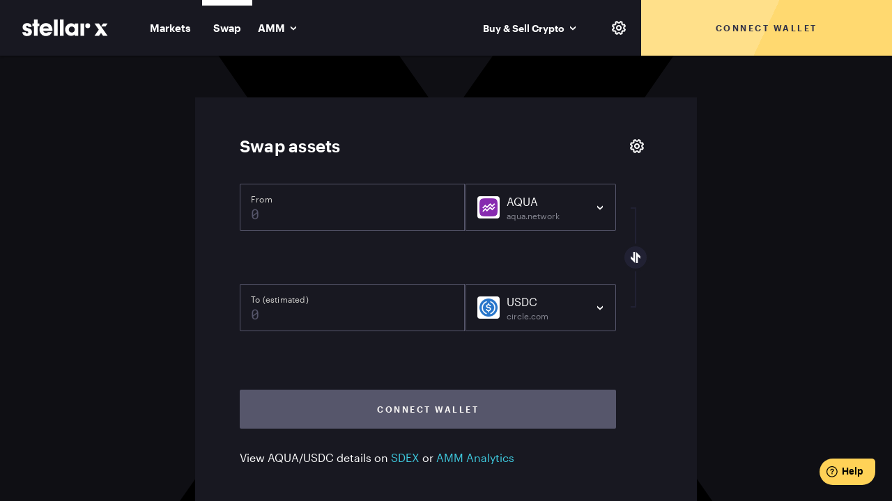

--- FILE ---
content_type: text/html; charset=utf-8
request_url: https://www.stellarx.com/swap/AQUA:GBNZILSTVQZ4R7IKQDGHYGY2QXL5QOFJYQMXPKWRRM5PAV7Y4M67AQUA/USDC:GA5ZSEJYB37JRC5AVCIA5MOP4RHTM335X2KGX3IHOJAPP5RE34K4KZVN
body_size: 415
content:
<!doctype html><html lang="en"><head><meta charset="utf-8"><meta name="viewport" content="width=device-width,height=device-height,initial-scale=1,minimum-scale=1,maximum-scale=1,user-scalable=no,shrink-to-fit=no,viewport-fit=cover"><link rel="icon" type="image/png" href="https://www.stellarx.com/images/favicon.png"/><title>Swap AQUA/USDC | StellarX</title><meta name="description" content="Seamlessly swap any asset in seconds at the best rates"><meta name="robots" content="all"><meta name="msvalidate.01" content="F53A7781FE022F9E03B756B3772DD9ED"/><meta property="og:type" content="website"><meta property="og:title" content="Swap AQUA/USDC | StellarX"><meta property="og:description" content="Seamlessly swap any asset in seconds at the best rates"><meta property="og:image" content="https://www.stellarx.com/images/banners/swap.png"><meta property="og:image:alt" content="Seamlessly swap any asset in seconds at the best rates"><meta property="og:url" content="https://www.stellarx.com/swap/AQUA:GBNZILSTVQZ4R7IKQDGHYGY2QXL5QOFJYQMXPKWRRM5PAV7Y4M67AQUA/USDC:GA5ZSEJYB37JRC5AVCIA5MOP4RHTM335X2KGX3IHOJAPP5RE34K4KZVN"><meta name="twitter:card" content="summary_large_image"><meta name="twitter:site" content="@stellarxhq"><meta name="twitter:creator" content="@stellarxhq"><meta name="apple-mobile-web-app-capable" content="yes"><meta name="apple-mobile-web-app-title" content="StellarX"><link rel="apple-touch-icon" href="https://www.stellarx.com/images/ios/touch-icon.png"><link rel="stylesheet" href="https://www.stellarx.com/fonts/Graphik/graphik-400.css"/><link rel="stylesheet" href="https://www.stellarx.com/fonts/Graphik/graphik-italic-400.css"/><link rel="stylesheet" href="https://www.stellarx.com/fonts/Graphik/graphik-500.css"/><link rel="stylesheet" href="https://www.stellarx.com/fonts/Graphik/graphik-600.css"/><link rel="stylesheet" href="https://www.stellarx.com/fonts/GraphikCondensed/graphik-condensed-400.css"/><link rel="stylesheet" href="https://www.stellarx.com/fonts/GraphikCondensed/graphik-condensed-500.css"/><link rel="stylesheet" href="https://www.stellarx.com/fonts/GraphikCondensed/graphik-condensed-600.css"/><link rel="stylesheet" href="https://www.stellarx.com/fonts/RobotoMono/roboto-mono-400.css"/><link rel="stylesheet" href="https://www.stellarx.com/fonts/RobotoMono/roboto-mono-500.css"/><link rel="stylesheet" href="https://www.stellarx.com/fonts/RobotoMono/roboto-mono-700.css"/><link rel="prefetch" href="https://www.stellarx.com/fonts/Graphik/graphik-400.latin.woff2" as="font" type="font/woff2"/><link rel="prefetch" href="https://www.stellarx.com/fonts/Graphik/graphik-500.latin.woff2" as="font" type="font/woff2"/><link rel="prefetch" href="https://www.stellarx.com/fonts/Graphik/graphik-600.latin.woff2" as="font" type="font/woff2"/><link rel="prefetch" href="https://www.stellarx.com/fonts/Graphik/graphik-italic-400.latin.woff2" as="font" type="font/woff2"/><link rel="prefetch" href="https://www.stellarx.com/fonts/Graphik/graphik-400.latin.woff" as="font" type="font/woff"/><link rel="prefetch" href="https://www.stellarx.com/fonts/Graphik/graphik-500.latin.woff" as="font" type="font/woff"/><link rel="prefetch" href="https://www.stellarx.com/fonts/Graphik/graphik-600.latin.woff" as="font" type="font/woff"/><link rel="prefetch" href="https://www.stellarx.com/fonts/Graphik/graphik-italic-400.latin.woff" as="font" type="font/woff"/><link rel="prefetch" href="https://www.stellarx.com/fonts/GraphikCondensed/graphik-condensed-400.latin.woff2" as="font" type="font/woff2"/><link rel="prefetch" href="https://www.stellarx.com/fonts/GraphikCondensed/graphik-condensed-500.latin.woff2" as="font" type="font/woff2"/><link rel="prefetch" href="https://www.stellarx.com/fonts/GraphikCondensed/graphik-condensed-600.latin.woff2" as="font" type="font/woff2"/><link rel="prefetch" href="https://www.stellarx.com/fonts/GraphikCondensed/graphik-condensed-400.latin.woff" as="font" type="font/woff"/><link rel="prefetch" href="https://www.stellarx.com/fonts/GraphikCondensed/graphik-condensed-500.latin.woff" as="font" type="font/woff"/><link rel="prefetch" href="https://www.stellarx.com/fonts/GraphikCondensed/graphik-condensed-600.latin.woff" as="font" type="font/woff"/><link rel="prefetch" href="https://www.stellarx.com/fonts/RobotoMono/roboto-mono-400.latin.woff2" as="font" type="font/woff2"/><link rel="prefetch" href="https://www.stellarx.com/fonts/RobotoMono/roboto-mono-500.latin.woff2" as="font" type="font/woff2"/><link rel="prefetch" href="https://www.stellarx.com/fonts/RobotoMono/roboto-mono-700.latin.woff2" as="font" type="font/woff2"/><link rel="prefetch" href="https://www.stellarx.com/fonts/RobotoMono/roboto-mono-400.latin.woff" as="font" type="font/woff"/><link rel="prefetch" href="https://www.stellarx.com/fonts/RobotoMono/roboto-mono-500.latin.woff" as="font" type="font/woff"/><link rel="prefetch" href="https://www.stellarx.com/fonts/RobotoMono/roboto-mono-700.latin.woff" as="font" type="font/woff"/><script defer="defer" src="https://www.stellarx.com/static/js/main.cb9f092a.js"></script></head><body><noscript>You need to enable JavaScript to run this app.</noscript><div id="root"></div></body></html>

--- FILE ---
content_type: text/html; charset=utf-8
request_url: https://www.google.com/recaptcha/api2/anchor?ar=1&k=6Ld9QIEeAAAAAKAog6cGx34kCGQDPB1ZOZ4wH4LE&co=aHR0cHM6Ly93d3cuc3RlbGxhcnguY29tOjQ0Mw..&hl=en&v=PoyoqOPhxBO7pBk68S4YbpHZ&size=invisible&anchor-ms=20000&execute-ms=30000&cb=t8rl36otqfzg
body_size: 48876
content:
<!DOCTYPE HTML><html dir="ltr" lang="en"><head><meta http-equiv="Content-Type" content="text/html; charset=UTF-8">
<meta http-equiv="X-UA-Compatible" content="IE=edge">
<title>reCAPTCHA</title>
<style type="text/css">
/* cyrillic-ext */
@font-face {
  font-family: 'Roboto';
  font-style: normal;
  font-weight: 400;
  font-stretch: 100%;
  src: url(//fonts.gstatic.com/s/roboto/v48/KFO7CnqEu92Fr1ME7kSn66aGLdTylUAMa3GUBHMdazTgWw.woff2) format('woff2');
  unicode-range: U+0460-052F, U+1C80-1C8A, U+20B4, U+2DE0-2DFF, U+A640-A69F, U+FE2E-FE2F;
}
/* cyrillic */
@font-face {
  font-family: 'Roboto';
  font-style: normal;
  font-weight: 400;
  font-stretch: 100%;
  src: url(//fonts.gstatic.com/s/roboto/v48/KFO7CnqEu92Fr1ME7kSn66aGLdTylUAMa3iUBHMdazTgWw.woff2) format('woff2');
  unicode-range: U+0301, U+0400-045F, U+0490-0491, U+04B0-04B1, U+2116;
}
/* greek-ext */
@font-face {
  font-family: 'Roboto';
  font-style: normal;
  font-weight: 400;
  font-stretch: 100%;
  src: url(//fonts.gstatic.com/s/roboto/v48/KFO7CnqEu92Fr1ME7kSn66aGLdTylUAMa3CUBHMdazTgWw.woff2) format('woff2');
  unicode-range: U+1F00-1FFF;
}
/* greek */
@font-face {
  font-family: 'Roboto';
  font-style: normal;
  font-weight: 400;
  font-stretch: 100%;
  src: url(//fonts.gstatic.com/s/roboto/v48/KFO7CnqEu92Fr1ME7kSn66aGLdTylUAMa3-UBHMdazTgWw.woff2) format('woff2');
  unicode-range: U+0370-0377, U+037A-037F, U+0384-038A, U+038C, U+038E-03A1, U+03A3-03FF;
}
/* math */
@font-face {
  font-family: 'Roboto';
  font-style: normal;
  font-weight: 400;
  font-stretch: 100%;
  src: url(//fonts.gstatic.com/s/roboto/v48/KFO7CnqEu92Fr1ME7kSn66aGLdTylUAMawCUBHMdazTgWw.woff2) format('woff2');
  unicode-range: U+0302-0303, U+0305, U+0307-0308, U+0310, U+0312, U+0315, U+031A, U+0326-0327, U+032C, U+032F-0330, U+0332-0333, U+0338, U+033A, U+0346, U+034D, U+0391-03A1, U+03A3-03A9, U+03B1-03C9, U+03D1, U+03D5-03D6, U+03F0-03F1, U+03F4-03F5, U+2016-2017, U+2034-2038, U+203C, U+2040, U+2043, U+2047, U+2050, U+2057, U+205F, U+2070-2071, U+2074-208E, U+2090-209C, U+20D0-20DC, U+20E1, U+20E5-20EF, U+2100-2112, U+2114-2115, U+2117-2121, U+2123-214F, U+2190, U+2192, U+2194-21AE, U+21B0-21E5, U+21F1-21F2, U+21F4-2211, U+2213-2214, U+2216-22FF, U+2308-230B, U+2310, U+2319, U+231C-2321, U+2336-237A, U+237C, U+2395, U+239B-23B7, U+23D0, U+23DC-23E1, U+2474-2475, U+25AF, U+25B3, U+25B7, U+25BD, U+25C1, U+25CA, U+25CC, U+25FB, U+266D-266F, U+27C0-27FF, U+2900-2AFF, U+2B0E-2B11, U+2B30-2B4C, U+2BFE, U+3030, U+FF5B, U+FF5D, U+1D400-1D7FF, U+1EE00-1EEFF;
}
/* symbols */
@font-face {
  font-family: 'Roboto';
  font-style: normal;
  font-weight: 400;
  font-stretch: 100%;
  src: url(//fonts.gstatic.com/s/roboto/v48/KFO7CnqEu92Fr1ME7kSn66aGLdTylUAMaxKUBHMdazTgWw.woff2) format('woff2');
  unicode-range: U+0001-000C, U+000E-001F, U+007F-009F, U+20DD-20E0, U+20E2-20E4, U+2150-218F, U+2190, U+2192, U+2194-2199, U+21AF, U+21E6-21F0, U+21F3, U+2218-2219, U+2299, U+22C4-22C6, U+2300-243F, U+2440-244A, U+2460-24FF, U+25A0-27BF, U+2800-28FF, U+2921-2922, U+2981, U+29BF, U+29EB, U+2B00-2BFF, U+4DC0-4DFF, U+FFF9-FFFB, U+10140-1018E, U+10190-1019C, U+101A0, U+101D0-101FD, U+102E0-102FB, U+10E60-10E7E, U+1D2C0-1D2D3, U+1D2E0-1D37F, U+1F000-1F0FF, U+1F100-1F1AD, U+1F1E6-1F1FF, U+1F30D-1F30F, U+1F315, U+1F31C, U+1F31E, U+1F320-1F32C, U+1F336, U+1F378, U+1F37D, U+1F382, U+1F393-1F39F, U+1F3A7-1F3A8, U+1F3AC-1F3AF, U+1F3C2, U+1F3C4-1F3C6, U+1F3CA-1F3CE, U+1F3D4-1F3E0, U+1F3ED, U+1F3F1-1F3F3, U+1F3F5-1F3F7, U+1F408, U+1F415, U+1F41F, U+1F426, U+1F43F, U+1F441-1F442, U+1F444, U+1F446-1F449, U+1F44C-1F44E, U+1F453, U+1F46A, U+1F47D, U+1F4A3, U+1F4B0, U+1F4B3, U+1F4B9, U+1F4BB, U+1F4BF, U+1F4C8-1F4CB, U+1F4D6, U+1F4DA, U+1F4DF, U+1F4E3-1F4E6, U+1F4EA-1F4ED, U+1F4F7, U+1F4F9-1F4FB, U+1F4FD-1F4FE, U+1F503, U+1F507-1F50B, U+1F50D, U+1F512-1F513, U+1F53E-1F54A, U+1F54F-1F5FA, U+1F610, U+1F650-1F67F, U+1F687, U+1F68D, U+1F691, U+1F694, U+1F698, U+1F6AD, U+1F6B2, U+1F6B9-1F6BA, U+1F6BC, U+1F6C6-1F6CF, U+1F6D3-1F6D7, U+1F6E0-1F6EA, U+1F6F0-1F6F3, U+1F6F7-1F6FC, U+1F700-1F7FF, U+1F800-1F80B, U+1F810-1F847, U+1F850-1F859, U+1F860-1F887, U+1F890-1F8AD, U+1F8B0-1F8BB, U+1F8C0-1F8C1, U+1F900-1F90B, U+1F93B, U+1F946, U+1F984, U+1F996, U+1F9E9, U+1FA00-1FA6F, U+1FA70-1FA7C, U+1FA80-1FA89, U+1FA8F-1FAC6, U+1FACE-1FADC, U+1FADF-1FAE9, U+1FAF0-1FAF8, U+1FB00-1FBFF;
}
/* vietnamese */
@font-face {
  font-family: 'Roboto';
  font-style: normal;
  font-weight: 400;
  font-stretch: 100%;
  src: url(//fonts.gstatic.com/s/roboto/v48/KFO7CnqEu92Fr1ME7kSn66aGLdTylUAMa3OUBHMdazTgWw.woff2) format('woff2');
  unicode-range: U+0102-0103, U+0110-0111, U+0128-0129, U+0168-0169, U+01A0-01A1, U+01AF-01B0, U+0300-0301, U+0303-0304, U+0308-0309, U+0323, U+0329, U+1EA0-1EF9, U+20AB;
}
/* latin-ext */
@font-face {
  font-family: 'Roboto';
  font-style: normal;
  font-weight: 400;
  font-stretch: 100%;
  src: url(//fonts.gstatic.com/s/roboto/v48/KFO7CnqEu92Fr1ME7kSn66aGLdTylUAMa3KUBHMdazTgWw.woff2) format('woff2');
  unicode-range: U+0100-02BA, U+02BD-02C5, U+02C7-02CC, U+02CE-02D7, U+02DD-02FF, U+0304, U+0308, U+0329, U+1D00-1DBF, U+1E00-1E9F, U+1EF2-1EFF, U+2020, U+20A0-20AB, U+20AD-20C0, U+2113, U+2C60-2C7F, U+A720-A7FF;
}
/* latin */
@font-face {
  font-family: 'Roboto';
  font-style: normal;
  font-weight: 400;
  font-stretch: 100%;
  src: url(//fonts.gstatic.com/s/roboto/v48/KFO7CnqEu92Fr1ME7kSn66aGLdTylUAMa3yUBHMdazQ.woff2) format('woff2');
  unicode-range: U+0000-00FF, U+0131, U+0152-0153, U+02BB-02BC, U+02C6, U+02DA, U+02DC, U+0304, U+0308, U+0329, U+2000-206F, U+20AC, U+2122, U+2191, U+2193, U+2212, U+2215, U+FEFF, U+FFFD;
}
/* cyrillic-ext */
@font-face {
  font-family: 'Roboto';
  font-style: normal;
  font-weight: 500;
  font-stretch: 100%;
  src: url(//fonts.gstatic.com/s/roboto/v48/KFO7CnqEu92Fr1ME7kSn66aGLdTylUAMa3GUBHMdazTgWw.woff2) format('woff2');
  unicode-range: U+0460-052F, U+1C80-1C8A, U+20B4, U+2DE0-2DFF, U+A640-A69F, U+FE2E-FE2F;
}
/* cyrillic */
@font-face {
  font-family: 'Roboto';
  font-style: normal;
  font-weight: 500;
  font-stretch: 100%;
  src: url(//fonts.gstatic.com/s/roboto/v48/KFO7CnqEu92Fr1ME7kSn66aGLdTylUAMa3iUBHMdazTgWw.woff2) format('woff2');
  unicode-range: U+0301, U+0400-045F, U+0490-0491, U+04B0-04B1, U+2116;
}
/* greek-ext */
@font-face {
  font-family: 'Roboto';
  font-style: normal;
  font-weight: 500;
  font-stretch: 100%;
  src: url(//fonts.gstatic.com/s/roboto/v48/KFO7CnqEu92Fr1ME7kSn66aGLdTylUAMa3CUBHMdazTgWw.woff2) format('woff2');
  unicode-range: U+1F00-1FFF;
}
/* greek */
@font-face {
  font-family: 'Roboto';
  font-style: normal;
  font-weight: 500;
  font-stretch: 100%;
  src: url(//fonts.gstatic.com/s/roboto/v48/KFO7CnqEu92Fr1ME7kSn66aGLdTylUAMa3-UBHMdazTgWw.woff2) format('woff2');
  unicode-range: U+0370-0377, U+037A-037F, U+0384-038A, U+038C, U+038E-03A1, U+03A3-03FF;
}
/* math */
@font-face {
  font-family: 'Roboto';
  font-style: normal;
  font-weight: 500;
  font-stretch: 100%;
  src: url(//fonts.gstatic.com/s/roboto/v48/KFO7CnqEu92Fr1ME7kSn66aGLdTylUAMawCUBHMdazTgWw.woff2) format('woff2');
  unicode-range: U+0302-0303, U+0305, U+0307-0308, U+0310, U+0312, U+0315, U+031A, U+0326-0327, U+032C, U+032F-0330, U+0332-0333, U+0338, U+033A, U+0346, U+034D, U+0391-03A1, U+03A3-03A9, U+03B1-03C9, U+03D1, U+03D5-03D6, U+03F0-03F1, U+03F4-03F5, U+2016-2017, U+2034-2038, U+203C, U+2040, U+2043, U+2047, U+2050, U+2057, U+205F, U+2070-2071, U+2074-208E, U+2090-209C, U+20D0-20DC, U+20E1, U+20E5-20EF, U+2100-2112, U+2114-2115, U+2117-2121, U+2123-214F, U+2190, U+2192, U+2194-21AE, U+21B0-21E5, U+21F1-21F2, U+21F4-2211, U+2213-2214, U+2216-22FF, U+2308-230B, U+2310, U+2319, U+231C-2321, U+2336-237A, U+237C, U+2395, U+239B-23B7, U+23D0, U+23DC-23E1, U+2474-2475, U+25AF, U+25B3, U+25B7, U+25BD, U+25C1, U+25CA, U+25CC, U+25FB, U+266D-266F, U+27C0-27FF, U+2900-2AFF, U+2B0E-2B11, U+2B30-2B4C, U+2BFE, U+3030, U+FF5B, U+FF5D, U+1D400-1D7FF, U+1EE00-1EEFF;
}
/* symbols */
@font-face {
  font-family: 'Roboto';
  font-style: normal;
  font-weight: 500;
  font-stretch: 100%;
  src: url(//fonts.gstatic.com/s/roboto/v48/KFO7CnqEu92Fr1ME7kSn66aGLdTylUAMaxKUBHMdazTgWw.woff2) format('woff2');
  unicode-range: U+0001-000C, U+000E-001F, U+007F-009F, U+20DD-20E0, U+20E2-20E4, U+2150-218F, U+2190, U+2192, U+2194-2199, U+21AF, U+21E6-21F0, U+21F3, U+2218-2219, U+2299, U+22C4-22C6, U+2300-243F, U+2440-244A, U+2460-24FF, U+25A0-27BF, U+2800-28FF, U+2921-2922, U+2981, U+29BF, U+29EB, U+2B00-2BFF, U+4DC0-4DFF, U+FFF9-FFFB, U+10140-1018E, U+10190-1019C, U+101A0, U+101D0-101FD, U+102E0-102FB, U+10E60-10E7E, U+1D2C0-1D2D3, U+1D2E0-1D37F, U+1F000-1F0FF, U+1F100-1F1AD, U+1F1E6-1F1FF, U+1F30D-1F30F, U+1F315, U+1F31C, U+1F31E, U+1F320-1F32C, U+1F336, U+1F378, U+1F37D, U+1F382, U+1F393-1F39F, U+1F3A7-1F3A8, U+1F3AC-1F3AF, U+1F3C2, U+1F3C4-1F3C6, U+1F3CA-1F3CE, U+1F3D4-1F3E0, U+1F3ED, U+1F3F1-1F3F3, U+1F3F5-1F3F7, U+1F408, U+1F415, U+1F41F, U+1F426, U+1F43F, U+1F441-1F442, U+1F444, U+1F446-1F449, U+1F44C-1F44E, U+1F453, U+1F46A, U+1F47D, U+1F4A3, U+1F4B0, U+1F4B3, U+1F4B9, U+1F4BB, U+1F4BF, U+1F4C8-1F4CB, U+1F4D6, U+1F4DA, U+1F4DF, U+1F4E3-1F4E6, U+1F4EA-1F4ED, U+1F4F7, U+1F4F9-1F4FB, U+1F4FD-1F4FE, U+1F503, U+1F507-1F50B, U+1F50D, U+1F512-1F513, U+1F53E-1F54A, U+1F54F-1F5FA, U+1F610, U+1F650-1F67F, U+1F687, U+1F68D, U+1F691, U+1F694, U+1F698, U+1F6AD, U+1F6B2, U+1F6B9-1F6BA, U+1F6BC, U+1F6C6-1F6CF, U+1F6D3-1F6D7, U+1F6E0-1F6EA, U+1F6F0-1F6F3, U+1F6F7-1F6FC, U+1F700-1F7FF, U+1F800-1F80B, U+1F810-1F847, U+1F850-1F859, U+1F860-1F887, U+1F890-1F8AD, U+1F8B0-1F8BB, U+1F8C0-1F8C1, U+1F900-1F90B, U+1F93B, U+1F946, U+1F984, U+1F996, U+1F9E9, U+1FA00-1FA6F, U+1FA70-1FA7C, U+1FA80-1FA89, U+1FA8F-1FAC6, U+1FACE-1FADC, U+1FADF-1FAE9, U+1FAF0-1FAF8, U+1FB00-1FBFF;
}
/* vietnamese */
@font-face {
  font-family: 'Roboto';
  font-style: normal;
  font-weight: 500;
  font-stretch: 100%;
  src: url(//fonts.gstatic.com/s/roboto/v48/KFO7CnqEu92Fr1ME7kSn66aGLdTylUAMa3OUBHMdazTgWw.woff2) format('woff2');
  unicode-range: U+0102-0103, U+0110-0111, U+0128-0129, U+0168-0169, U+01A0-01A1, U+01AF-01B0, U+0300-0301, U+0303-0304, U+0308-0309, U+0323, U+0329, U+1EA0-1EF9, U+20AB;
}
/* latin-ext */
@font-face {
  font-family: 'Roboto';
  font-style: normal;
  font-weight: 500;
  font-stretch: 100%;
  src: url(//fonts.gstatic.com/s/roboto/v48/KFO7CnqEu92Fr1ME7kSn66aGLdTylUAMa3KUBHMdazTgWw.woff2) format('woff2');
  unicode-range: U+0100-02BA, U+02BD-02C5, U+02C7-02CC, U+02CE-02D7, U+02DD-02FF, U+0304, U+0308, U+0329, U+1D00-1DBF, U+1E00-1E9F, U+1EF2-1EFF, U+2020, U+20A0-20AB, U+20AD-20C0, U+2113, U+2C60-2C7F, U+A720-A7FF;
}
/* latin */
@font-face {
  font-family: 'Roboto';
  font-style: normal;
  font-weight: 500;
  font-stretch: 100%;
  src: url(//fonts.gstatic.com/s/roboto/v48/KFO7CnqEu92Fr1ME7kSn66aGLdTylUAMa3yUBHMdazQ.woff2) format('woff2');
  unicode-range: U+0000-00FF, U+0131, U+0152-0153, U+02BB-02BC, U+02C6, U+02DA, U+02DC, U+0304, U+0308, U+0329, U+2000-206F, U+20AC, U+2122, U+2191, U+2193, U+2212, U+2215, U+FEFF, U+FFFD;
}
/* cyrillic-ext */
@font-face {
  font-family: 'Roboto';
  font-style: normal;
  font-weight: 900;
  font-stretch: 100%;
  src: url(//fonts.gstatic.com/s/roboto/v48/KFO7CnqEu92Fr1ME7kSn66aGLdTylUAMa3GUBHMdazTgWw.woff2) format('woff2');
  unicode-range: U+0460-052F, U+1C80-1C8A, U+20B4, U+2DE0-2DFF, U+A640-A69F, U+FE2E-FE2F;
}
/* cyrillic */
@font-face {
  font-family: 'Roboto';
  font-style: normal;
  font-weight: 900;
  font-stretch: 100%;
  src: url(//fonts.gstatic.com/s/roboto/v48/KFO7CnqEu92Fr1ME7kSn66aGLdTylUAMa3iUBHMdazTgWw.woff2) format('woff2');
  unicode-range: U+0301, U+0400-045F, U+0490-0491, U+04B0-04B1, U+2116;
}
/* greek-ext */
@font-face {
  font-family: 'Roboto';
  font-style: normal;
  font-weight: 900;
  font-stretch: 100%;
  src: url(//fonts.gstatic.com/s/roboto/v48/KFO7CnqEu92Fr1ME7kSn66aGLdTylUAMa3CUBHMdazTgWw.woff2) format('woff2');
  unicode-range: U+1F00-1FFF;
}
/* greek */
@font-face {
  font-family: 'Roboto';
  font-style: normal;
  font-weight: 900;
  font-stretch: 100%;
  src: url(//fonts.gstatic.com/s/roboto/v48/KFO7CnqEu92Fr1ME7kSn66aGLdTylUAMa3-UBHMdazTgWw.woff2) format('woff2');
  unicode-range: U+0370-0377, U+037A-037F, U+0384-038A, U+038C, U+038E-03A1, U+03A3-03FF;
}
/* math */
@font-face {
  font-family: 'Roboto';
  font-style: normal;
  font-weight: 900;
  font-stretch: 100%;
  src: url(//fonts.gstatic.com/s/roboto/v48/KFO7CnqEu92Fr1ME7kSn66aGLdTylUAMawCUBHMdazTgWw.woff2) format('woff2');
  unicode-range: U+0302-0303, U+0305, U+0307-0308, U+0310, U+0312, U+0315, U+031A, U+0326-0327, U+032C, U+032F-0330, U+0332-0333, U+0338, U+033A, U+0346, U+034D, U+0391-03A1, U+03A3-03A9, U+03B1-03C9, U+03D1, U+03D5-03D6, U+03F0-03F1, U+03F4-03F5, U+2016-2017, U+2034-2038, U+203C, U+2040, U+2043, U+2047, U+2050, U+2057, U+205F, U+2070-2071, U+2074-208E, U+2090-209C, U+20D0-20DC, U+20E1, U+20E5-20EF, U+2100-2112, U+2114-2115, U+2117-2121, U+2123-214F, U+2190, U+2192, U+2194-21AE, U+21B0-21E5, U+21F1-21F2, U+21F4-2211, U+2213-2214, U+2216-22FF, U+2308-230B, U+2310, U+2319, U+231C-2321, U+2336-237A, U+237C, U+2395, U+239B-23B7, U+23D0, U+23DC-23E1, U+2474-2475, U+25AF, U+25B3, U+25B7, U+25BD, U+25C1, U+25CA, U+25CC, U+25FB, U+266D-266F, U+27C0-27FF, U+2900-2AFF, U+2B0E-2B11, U+2B30-2B4C, U+2BFE, U+3030, U+FF5B, U+FF5D, U+1D400-1D7FF, U+1EE00-1EEFF;
}
/* symbols */
@font-face {
  font-family: 'Roboto';
  font-style: normal;
  font-weight: 900;
  font-stretch: 100%;
  src: url(//fonts.gstatic.com/s/roboto/v48/KFO7CnqEu92Fr1ME7kSn66aGLdTylUAMaxKUBHMdazTgWw.woff2) format('woff2');
  unicode-range: U+0001-000C, U+000E-001F, U+007F-009F, U+20DD-20E0, U+20E2-20E4, U+2150-218F, U+2190, U+2192, U+2194-2199, U+21AF, U+21E6-21F0, U+21F3, U+2218-2219, U+2299, U+22C4-22C6, U+2300-243F, U+2440-244A, U+2460-24FF, U+25A0-27BF, U+2800-28FF, U+2921-2922, U+2981, U+29BF, U+29EB, U+2B00-2BFF, U+4DC0-4DFF, U+FFF9-FFFB, U+10140-1018E, U+10190-1019C, U+101A0, U+101D0-101FD, U+102E0-102FB, U+10E60-10E7E, U+1D2C0-1D2D3, U+1D2E0-1D37F, U+1F000-1F0FF, U+1F100-1F1AD, U+1F1E6-1F1FF, U+1F30D-1F30F, U+1F315, U+1F31C, U+1F31E, U+1F320-1F32C, U+1F336, U+1F378, U+1F37D, U+1F382, U+1F393-1F39F, U+1F3A7-1F3A8, U+1F3AC-1F3AF, U+1F3C2, U+1F3C4-1F3C6, U+1F3CA-1F3CE, U+1F3D4-1F3E0, U+1F3ED, U+1F3F1-1F3F3, U+1F3F5-1F3F7, U+1F408, U+1F415, U+1F41F, U+1F426, U+1F43F, U+1F441-1F442, U+1F444, U+1F446-1F449, U+1F44C-1F44E, U+1F453, U+1F46A, U+1F47D, U+1F4A3, U+1F4B0, U+1F4B3, U+1F4B9, U+1F4BB, U+1F4BF, U+1F4C8-1F4CB, U+1F4D6, U+1F4DA, U+1F4DF, U+1F4E3-1F4E6, U+1F4EA-1F4ED, U+1F4F7, U+1F4F9-1F4FB, U+1F4FD-1F4FE, U+1F503, U+1F507-1F50B, U+1F50D, U+1F512-1F513, U+1F53E-1F54A, U+1F54F-1F5FA, U+1F610, U+1F650-1F67F, U+1F687, U+1F68D, U+1F691, U+1F694, U+1F698, U+1F6AD, U+1F6B2, U+1F6B9-1F6BA, U+1F6BC, U+1F6C6-1F6CF, U+1F6D3-1F6D7, U+1F6E0-1F6EA, U+1F6F0-1F6F3, U+1F6F7-1F6FC, U+1F700-1F7FF, U+1F800-1F80B, U+1F810-1F847, U+1F850-1F859, U+1F860-1F887, U+1F890-1F8AD, U+1F8B0-1F8BB, U+1F8C0-1F8C1, U+1F900-1F90B, U+1F93B, U+1F946, U+1F984, U+1F996, U+1F9E9, U+1FA00-1FA6F, U+1FA70-1FA7C, U+1FA80-1FA89, U+1FA8F-1FAC6, U+1FACE-1FADC, U+1FADF-1FAE9, U+1FAF0-1FAF8, U+1FB00-1FBFF;
}
/* vietnamese */
@font-face {
  font-family: 'Roboto';
  font-style: normal;
  font-weight: 900;
  font-stretch: 100%;
  src: url(//fonts.gstatic.com/s/roboto/v48/KFO7CnqEu92Fr1ME7kSn66aGLdTylUAMa3OUBHMdazTgWw.woff2) format('woff2');
  unicode-range: U+0102-0103, U+0110-0111, U+0128-0129, U+0168-0169, U+01A0-01A1, U+01AF-01B0, U+0300-0301, U+0303-0304, U+0308-0309, U+0323, U+0329, U+1EA0-1EF9, U+20AB;
}
/* latin-ext */
@font-face {
  font-family: 'Roboto';
  font-style: normal;
  font-weight: 900;
  font-stretch: 100%;
  src: url(//fonts.gstatic.com/s/roboto/v48/KFO7CnqEu92Fr1ME7kSn66aGLdTylUAMa3KUBHMdazTgWw.woff2) format('woff2');
  unicode-range: U+0100-02BA, U+02BD-02C5, U+02C7-02CC, U+02CE-02D7, U+02DD-02FF, U+0304, U+0308, U+0329, U+1D00-1DBF, U+1E00-1E9F, U+1EF2-1EFF, U+2020, U+20A0-20AB, U+20AD-20C0, U+2113, U+2C60-2C7F, U+A720-A7FF;
}
/* latin */
@font-face {
  font-family: 'Roboto';
  font-style: normal;
  font-weight: 900;
  font-stretch: 100%;
  src: url(//fonts.gstatic.com/s/roboto/v48/KFO7CnqEu92Fr1ME7kSn66aGLdTylUAMa3yUBHMdazQ.woff2) format('woff2');
  unicode-range: U+0000-00FF, U+0131, U+0152-0153, U+02BB-02BC, U+02C6, U+02DA, U+02DC, U+0304, U+0308, U+0329, U+2000-206F, U+20AC, U+2122, U+2191, U+2193, U+2212, U+2215, U+FEFF, U+FFFD;
}

</style>
<link rel="stylesheet" type="text/css" href="https://www.gstatic.com/recaptcha/releases/PoyoqOPhxBO7pBk68S4YbpHZ/styles__ltr.css">
<script nonce="4DEckSSNM_dwqMbH_35cTg" type="text/javascript">window['__recaptcha_api'] = 'https://www.google.com/recaptcha/api2/';</script>
<script type="text/javascript" src="https://www.gstatic.com/recaptcha/releases/PoyoqOPhxBO7pBk68S4YbpHZ/recaptcha__en.js" nonce="4DEckSSNM_dwqMbH_35cTg">
      
    </script></head>
<body><div id="rc-anchor-alert" class="rc-anchor-alert"></div>
<input type="hidden" id="recaptcha-token" value="[base64]">
<script type="text/javascript" nonce="4DEckSSNM_dwqMbH_35cTg">
      recaptcha.anchor.Main.init("[\x22ainput\x22,[\x22bgdata\x22,\x22\x22,\[base64]/[base64]/MjU1Ong/[base64]/[base64]/[base64]/[base64]/[base64]/[base64]/[base64]/[base64]/[base64]/[base64]/[base64]/[base64]/[base64]/[base64]/[base64]\\u003d\x22,\[base64]\\u003d\\u003d\x22,\x22wqlMwr1mwoFkw4R5OsKBJRvCqcOqw7zCucKAYnhHwrZ5WDtUw7HDvnPCvlIrTsO2MEPDqkzDt8KKwp7DjhgTw4DCmcKjw68kacKvwr/DjhjDgk7DjDwUwrTDvWHDnW8EC8OlDsK7wpjDuz3DjgPDqcKfwq8ewpVPCsOLw5wGw7sZZMKKwqg/[base64]/w6oIw453OAkON2Zxw7jCq8O1aUJNKsOkw47ClsOhwop7wonDmHRzMcK9w6Z/ISDCssKtw7XDpV/DpgnDiMKWw6dfYzdpw4U8w63DjcK2w7RLwozDgRMBwozCjsOYNEd5wphDw7cNw5oSwr8hG8Ovw41qaFQnFXfCi1YUO0k4wp7CqUFmBnHDuwjDq8KWOMO2QXHClXp/[base64]/CglMxbMOJAB1/w5FuwoXCt2rCpUzDj1LCosO5wrMKw6lfwofCjsO7ScOseiTCs8KuwpIfw4xrw7lLw6tow7A0wpBMw7A9IW1zw7koJXsKUwLChXo7w5HDvcKnw6zCucK0VMOUAcOww7NBwqZza2TCrjgLPEs7wpbDswMdw7zDmcKMw6IuVxhhwo7CucKMZm/[base64]/[base64]/[base64]/[base64]/w6RCOzvDoUvDpndlBC1pw5hNNVN0wqYRG8OXdMKmwoLDskTDk8KQwqnDjMK8woRUSA/[base64]/woTDl8KiwoQgw4rCtsO5wq3CtDPDulk1JwdKMy9bw4h6HsOlwrx6w7/[base64]/DkMKnI8O/wq/ChR55wqpUHRjDssOkdsK5KsKCWsOQw7fCskwIwrnCtsOswqFLwq3Cp0PDoMKfb8Onwrl+wrfCmzLCvkRIGg/CnMKPw4BuZWnCg03DgcKJe2vDtAlSESjDtWTDvcO/w5h9YA5HSsOZwpnCpitywrDCjcOjw5gxwpFZwpYmwpg/[base64]/CrgDDmzDDmsOzw6/[base64]/Csl8gw5nDng/DgSUoSSd/wrxyf8Kjw7/[base64]/[base64]/DvMO+AMK4w67DoWBoQn3DszkKw79Cw6rDgVXCnDYUwrfDisKPw4kZwqjCoGYCPMO+dU0pwoh5GsKIfSvCmMOUZQXDtVERwqhgSsKFJcOww4lEfsKEWjrDmw9nwpMaw654RBcRWcKDRMODwqRtWcOec8K7Z1Uzwo/DkwTDlcKKwpFLJ34Aaxcew67DlsOvwpfCmsOyCW3DsmxhX8K/w6AtJ8Orw4HCq0ouw5fCksKuPDsZwoknU8OqBsOEwoFyEmvDr25uQMOYJybCocKBCMOeQHbDuFPDpsOxPSsqw7xBwp3DlC/CoDTCkjbChcO5wqXChMKzGsOVw5B6KcOwwpEMwqtpU8KwIC/CkDMYwoHDvcKGw6bDsGDCo0XCkAtjHcOme8KvCgzDlsOLw7llw7kGBzHCizjDo8KowrfCi8K1wqfDvcOBwqrCqlzDsRRaBSjCoCxHw5XDqsOwAEESLQ4xw6bCj8OJwpkZEsO4X8OOJ3sAw5DDtsKPwrbCu8KrHC/[base64]/ChMOLf3DDu21uw4nDlcKxdU3Dk8OFwqQwwqYCeMKdFcKpdVPCqG/CrB07w58aQFXCo8Kxw7/Dg8Orw7LCpsO1w4V6wop/wqjCgMKZwqfCu8OwwpkUw7vCmjDCgGYkw4TDtMKuwq/[base64]/DmTjDggANNAjCtVQ9dHDCuz/[base64]/w4AyNELDjyNGwqgjw5HCn8O+GSwyA8OXTXjDhFzCk1pBNR5Ewq15wprDmR3DjBfCikFdwpnDq1DCgnMdwqUlwp3DiQzDjsOqw7BkVEgYbMOGw5DCpsOrwrLDi8OYwr/Co288VMO3w6Vnw73CscK1IU1/wqLDiVcSa8Kuw5zCosOrI8OzwoA4KsO0IsKJN3F3w4tbMsKpw7HCrA/CmsKSGB8gbzoTw77Ckw9cw7bDsQUKQsKAwqNYasKXw4TDrnXDlcODw6/Dlm9/JAbDr8KyOXnDpWlHCxLDrsOXwqXDicOJwpfChjTDgcOGICbDocK0woxMwrbCpT85wpgGPcKuI8K1wqLDkcKzfh9+wqjChFcOLSVebMOBwplJfcKGwp3CoV/CnCYpfMKTAQnDrsKqw4jDjsK6wo/Dn2liIwgiSw9pOMKbwqtCQk3Cj8KFR8KbPCHCnQrClwLCpcOGwqjCuifDvcK2wpfCjsOaTcOPF8OGa1TCl2FgXsKkw7jCksKnw4HDhcKAwqBswqx3w7rClMKXbsKswr3CpXDCpcKdZnvDp8OfwqY1NCLCkcK+MMObWMKFw5vCg8O/ZTPCg07CvcKdw7EUwol1w7tMY0kLPxhuwrTCpB3DkiNbTWRew7BwWh4SQsK+A3xGw7AbHjkkwqMvcsOAY8KEfj3DtWHDksKVw4bDtlvCpMOmPQswMGvCisO9w57Dj8KhB8OrL8OIwqrCj2fDvcKGLFHCu8KuL8OrwqDDusOxWgzCvAnDkmHCt8KDeMKpNMO/[base64]/[base64]/CsMO3woRkajdLwo7CtElEw7TCvsKnccKFw7VOwq8rwoxIwpoKwqvDphfDoUvDoQvCuQ/CkD9tGcOhEcKKNGfDhiLClCxzL8KJwqPCrMO9w7QNQMK6DcODwovDq8KEMEHDnMO/[base64]/CsMK2NcOYLcKmw5fCl8K2wr3DsjHCq8O9w7vDuMKeD2AdwqrCiMOew7zDh3Fow5/DpcK3w6bDkj0Qw6swGMKJaGHCu8Kfw6J/dcK6OgXDkl8geVtvRcOXw5EGKSXDsUTCpS5VOHZERTPDh8OpwprCpHHCixQzagMgwrgJPkkewrTCtsKkwqFXw5Z/w4LDlMKgwq0Qw4QFw7/[base64]/w6rDqMKlCsObw4Y4Sj7Ck8OaMsOow57CjMONwqhmIsOww7DCjcKEbsKSZC7DnMO8wqjComDDsxfCvcKhwqXCmsO4ZsOFwrXCqcONdT/CmGbDsQzDpcOYw5xZwrnDmXA5woxQwrdZHsKBwpHCmhbDt8KSYcKrFSREMMKOAgbCvsOlThlxNsOCKMK9w7AbwrPDlRI/L8OVwoVpcyPDkMO8w6zChcKcw6dlw67CkGoOacKPw59Ve2XDlMKHZcKLwrzDl8OSWcOHZcKZwqxab0k0wpDDnAcJTcODwoXCsSQcZcKzwrdzwokOGm01wrFvNGcVwq1Ywo04SQdiwpHDuMKvwpgawrs1EQTDpcObHwfDmcKVBsOTwp/CmhRQRsK+woFqwq0tw4hGwr8GJE/DtCrDqcKMIsOKw6A8bsK2wozCqsOZwpcnwqJRVWEXw4XDiMKnH2BLEVbCl8K4w786w44QRHsaw7TCncOcwonDol3Dv8Oxwp0LPsOQYFpMMmdUw57Drm/CrMKkQ8OmwqYIw4U6w4thSnPCqEpzCkR1U3TCmyPDksOQwoAVw5nCu8OCHMOVw4Qqw6nDhHrDqgPDiCNTTnFBCcOWanRgwrvDrFpsEcKXw7VkGm7Di1N3w74Mw5JhETTDjgQ/w4XDrcKWwoYoIMKDw5kSRD3Dj3RaI1tvwoTCvMOiUVIhwo/DlMK+wqPDuMOIG8KpwrjCg8Oww79uwrDCtsOPw4Qlwr3CiMOvw7HDsCpaw6PCmA3Dh8KSHBrCviTDpyzCkSNkA8KrIXfDqgpiw6sxw55xwqnDp2ofwqhbwrPDosKnwp5awo/DgcKkCDteKsKsU8KaEsOTwrnCoXPDpHXCvT9OwrHCln3DsHU/dMKFw4bCkcKtw43CmcO1w6HDtsOlesKqw7bDrkrCtGnDksO4HcOwB8KCPSZTw5TDsmfDoMO4HsOBRsK/OXYJZMO4GcOrIVXCjjQAGsOrw7PDj8OcwqLCvTZawr0Ow4hxw4NFwqLCizzDvR4Pw5DDpxbCgcOrTA0hw41Fw58ZwqtROMKtwrw/QsKewoHCu8KFdMKMSChSw47ClcOBIx9XGX/Cv8KXw5nCgDzCljHCssKBHGjDkcONw7DClQ0FV8ODwpAna10oesODwrHDjQrDoVkqwpJLSsKpYBgUwo7DksORdXseByTDhsKSQnjCi3HCtsOEaMKHQE88w51fQMKAw7bCrxNgfMOgIcOwbRfCkcOaw44rw4bDgXnDgcKXwqscKRcXw5HDiMKuwptHw61FAMOSYwdnwq/Dq8KwBhzDtgrCkV17RcOMwoV4SMObA2Rdw4DCnxtCT8OoTMOawoXDscOwP8KIwqnDvGTCqsOKMkxcLyQ7CzPDhR/DuMKrOMK/FMOoQkTDr3l4MxUUPsOxw7Etw67DgjsIGnpkF8KZwoZkW0MEFnE+w7kSw5U2KEQECsOzw44OwoYUZyY/TnADKhbCjsKIOXMpw6zCjMKRKMOdLQXDi1rCpioBFAnDmMKGAcOPTMOew77DlUDDkUtPwobDlHbCp8OgwotnTsOIw4hdwoIOwrHDtMO+w4TDjMKbHMOkMwUUHsK2PFwrdMK7w7LDvi/[base64]/DncK4wq88wpl8amIXw4nCqFoYacK+w4vDisKBbcOswonDhcKywotgdn5dFMK7FsKQwq0dBsO4Y8OSIsOIwpLDr2LCmi/[base64]/[base64]/DngtvZ1HCuTwiwpJ0wrnDpHN2wq8IMRlHw7UQw4TDmMKyw7vDrTdkwrJ8F8OKw5kaGsO8wrLCjcO1OsKlw78yCQcVw7TDi8OidBDDscKdw4BJwrrDpWAYwqNhdsK4w6jClcKTJMK+NAnCgxdLCU/CkMKPDX3Dm2DDv8K7w7HCtsOtwqEJFx7DkkrCpmJEw7xqfsOaEsKmPh3CrcKwwoNZwq49fxbCiBDCn8O/SEw3R18PFg7Cg8KZw5J6w43CrsKSw59zBX5wKF8OIMOZJ8Odwp58M8KuwroPwpZ2wrrDgQjDnUnCvMKaenB8w6bCryt1w7/DrcKGw44yw7ReCMKCwokFKsOFw400w5TDrMOMZsKdw4/DgsKVGcKzI8O4CMOHK3TClgbDvmcSwrvCnW5BAmfDucOrGsOtw5R8wrMgdsOtwo/DlcK/QS3ClDN3w5HDuSvDpHcFwoZ/w5TCvn8hXQQXw7nDt0hLwrrDvMKGw4UQwpMhw4jCu8KcMDJvBDPCmGloScKEBMO4ZXzCqsOTek5Aw6HDlsOxw7fCvHfChsKPaX5Pwr9rwqDDv2/DrsObwoDCgsO5wqTCvcOpwosxNsOJPCY8wrwfYSFfw707wrTChcODw61vVcKPccOGJ8K4OGHCsGPDgTYYw47Cj8ONblM9XEbDtQo4ZW/CrcKBZWHDm3rChl3Cu1w7w6xYbwnCucOhasKDw7TCkMO2w5DCtxJ8d8KsY2LDt8KVw6rDjHLCpiLCoMOEScO/VsKdwqNTwo7CjDNdRStlw6A4wotIHXllWHR5w5Ayw4RNw5/[base64]/DoMKFIyx7M3DDuExyw74mwqLChsKHwrnDpH/Dm8K0JcOVw5/DhDEPwr/DsXTDjRoaf03DmSZcwq0/QcOcwr4ow4xZwp4bw7YAw65gEsKrw4wUw7TDiWY7MybDiMKBHsO/[base64]/DhnrDjgnDn8Ovw5NWwr1VwpPDncKJw7vCkUBkw5ILCcKXwoPCisKKwojCgjc0acKBXsKFw6I1ODnDqsOuwrM8M8K6acOvC2vDi8Kcw61lSnNKQRPCgSPDosKsPxzDo0NAw6/[base64]/w47Co8OfEsK2w7w9w4rCnFvDqTrCnm3Crl9taMO+cF/[base64]/CjE7DkX7DjsOzQTkNbcK/w7Brw5TDh2bDmcO+LcKtbB/DumjDi8KoPsKeLUgXwrorccOMwokOCsO5DQohwoHCi8OEwrJFwoAWQEzDhmsJworDg8Knwq7DnMOHwoVeBnnClsKZKVYpwr/Dk8KUJTcXI8OowqfChVDDp8KfR2YkwpzCv8O2M8OXEH7CrMOVwrzDvMOgw5DCuHhhw7klbk9Twp0Xd2kyAVPDhcOrKU3CoknCiW/DqMOeGmfCmcKhPhrCsV3Cpy5zDMOMwofCtUPDpkAdQlvCsXrCqMOfw6JpWVAYVsKSe8KJw5bCkMOxCzTClTLDtcOkGMOOwrDDrcOETUTDqyTDojdzwqDDtMOtFMOvZj9neHjCnsKTPcO6BcKKCCfCs8K8AMKLaQnCpy/DhcOpPMKUwohxw5DCpcODwrXCsSEUFyrDgE8Vw67Cv8KoS8OkwozDqSjDpsKLw7DDicO6LADCq8KVB2EnwooSHmTDoMKUwrjDicKILGNMwrh5w5jDgkRgw6cbXH/CpnhPw7rDnG/DvB7DiMKrTjfDsMORwr/Ds8KQw6wuWQs4w6EjNcOOaMOGKWrCvMKhwofDtcOqMMOmwpALOsOewqTCi8K1w5huJsOOecKjUV/Cj8KYwrwGwqt8woXDp3HCpMOMw4vCiz7Do8KFwq3DkcKzBcOhaHpCwqjCgzpiUsKrwp/DlcKlw4bCqMODecKEw5/DvMK4CsONwo7Dg8KBwovDlSkfPkkIw6nDoT/Cgnpzw7AZC2sEwocZMMKCwo8uwovDuMOCJcK7RyJGfnbCpsOQNQdqVcK1wpUJJcOUw6DCjXU5VsKFOcOQwqTDkRnDv8Oyw5tcAMOfw7zDs1FDwq7CmsK1wqA8AXxQScOfdVPDjFcgwp18w6/CvCjDng3DvcKWwpEOwrfCpW3CiMKIw6/[base64]/CtHbDqVXDrQfDpk/DkMKDw7bDhClYwowQOMOnwrbCoDLCvsO6fMOOw4zDoCAVRGfDocO7woXDv2ULaVDDmcOLX8Kdw6h4wqbDrsKxUX/[base64]/Cs8OQbMOTwo5mwozDlcOVw43CsMOew57Dj8OFFcKUT3jDs8KaS08Sw6PDoxvCiMK5VMKOwqRGwqvCksOIw6MqwrHCo0YsFsOjw7QQC1EfUjsRTWkEWsOUw4p6ex/CvBvCshRhEmTClMOew5hKRFNrwowGd2J6LihEw6xnw7YbwosKwr3CvS7DonTCnyrCjTzDtH1CEwIVZWPCvxV+OcOXwp/Dtj3CqMKmc8OsKsOfw5rDoMK/NsKPw4NlwpzDtRrCncKzVQUmOhI6wqAvKBMyw5wuw6s8G8OcGMOgwqEhTmHCiRbDk1jCuMOdw4AKQgxhwoDDqMOGMsOCG8OKwobCusKqFwhaDXHCp1DCqsOic8OMZcOyE1bCq8O4ecO1fsOaOsOLwrLCkADDqX5QNMO8wqLDkR/DknlNwpnDusOlwrHCk8KqDAfCgMKuwqJ9w5rCjcKJwofCq2/CgMOEwqrDvibDtsKzw6HDkS/DtMKVdk7CrMK6w5fCsSbDkwXDr1hzw6p/[base64]/CvxR4KS/[base64]/Co8KGwqbCrcKdZmxCw6HDh8ONw6/CuAkxWsOEw7bCpEdDwonCusObw6vCvsKww7XDvMOzT8OnwqXCjzrDsn3DhQoFw65dwpXCgHkuwobDk8KCw67DqktwHTZxE8O0UsKZbsOMVcKwUgtUw5Ztw5M8wpV8LlbDnR0mJ8KWCsKcw4xtwqLDtsKsblPCuU8SwoMYwoDCuFpTwoN4wqYbKmfDpFl/PntRw5XDkMOaJcKjFnXDn8KAwp5FwpXCh8OAdMKkw69zwqNOYHcewoUMD1bCnWjCsH7Dhy/Ds3/ChBc5w7bCrWLDr8KEw5XDpS3CosO6bx9Wwrx0w681wpPDmcOsWC9MwpoOwqxbbMK4QMOyGcOLTmxnfsKbLxPDu8KIRsK2XEVcwp3DoMOZw4TDm8KMAH4ew7YoMD3DjGXDq8OxCcK/w7PDqDXCgMOZwrVjw78Lw71lwrtOw6bDkgRgwp4Xajpxw4nDgsKIw4bCkcKSwrXDnMKCw6E5Rl8tScOPw5cxbFVaAiALEQ3Ci8K0wpM3V8Ktw4EcNMKDc3HCuybDmcKTwrzDkV4Pw4zChy95R8KOw5fDqEF8HMOBfGrDjcKTw7XDscKnHsO/QMOrwpPCvxvDrBlCGRbDq8KiEMKfwpbCoAjDr8KTw6lLwrPCjV3Cun7Cu8O1UsOcw4o4Y8Oow7vDpMOsw6ZSwoDDpnHCkCBtUT0uMFwdZMODaXzCkhDDt8ONwqbDo8OIw6s3w57CiQ1zw75twrnDnsK8RxU6KcK8ecObYcKJwrzDlcOzwr/Cl3/CljBHBcOuLMKETcK4OcKuw5zDl1kMwqnCq0ZLwpdyw4MFw4TDg8KSwr7Dj3fCjlLDncOZFW7Djz3CvMOjK3Jaw5t/w4PDm8O0w4REPinCs8OaNnt8DW0WA8OTwplwwopsNDBww6V6wr3CtcOtw7HDmMODwr1ARMKEw6Jzw4TDisO8w4RVacO7XCzDvMOEwqdfL8Obw4TChcOdN8K7w4xrw45/w51DwrjDucKjw4okw6rCil/Dtmx/w7PDqGHDqw9tdGjCo1nDocKNw5XCu1fDm8Kxw4PCi3rDnMK3e8OcwozClMO1Q0prwrDDvMKWRwLDgiBGw53DmyQ+woI1Mk/[base64]/Cm8K6wo7DvMKONMKowqQrL8O3UMKdNMOCOVERwozCncO3OMKvJCpjAsKtKjPDksK8w7YDRmTCkXnCnGzCvsOAw5bDqFrCogfChcOzwo89w5hewr0EwpLCtMKVwqnCoB9+w7BAU0XDhMKuwrN0W3AndWRhQnvDkcKiaAQOLQVIRsO/PsOJKsKxezvDvcOkKBLDsMOSFsOZw57DkiBbNycCwoYvaMODwpLCtWs4KcKndXPDncOKwrkGw547NcOqAC7DuT7CqgcowqcHw7fDp8KMw6fCsFA6GHheXcOSGsOHOcOJw5TDnTtkw7zChsK1WQs4d8OQSMOGw5zDkcOhNj/[base64]/CuyAHd8O4woJMwr9Xc8K4wrjDsBHDgg/[base64]/[base64]/DnlvDnW3DkMODw5vDvnnCu2nCo8Ktw4Imwrh4wqxCUy4nw7/CgMOtw54vwpLChsKndMOQwrpiLcObw7wIH3/CjX1hw5VPw78tw5gSwobCu8OrBmTCq3vDhCzCqXnDq8KEwovDhcOSdMKLfcOYIg1Tw553woXDlUHCgsKaOsOYw5p4w7XDqjp+KTzDgh/CiAVNwrDDmWs7Dy3DgsK0Sjpnw6l7bcKJOFvCsTB0BsONw79cw5LDp8K/[base64]/Dg3JRLg7CnHpaDcKuJRhWwo7CsMKXOVfDjsK4E8OVw4TCusOoNcOnw60QwpPDsMO5B8O6w5PCmMKeE8OifUbCi2LCglAgCMKlw5HDiMKnw49Iw41DNMONw5U6ZzjDil1LD8KPXMOCDA1Lw71QVMOqV8K6wqTCksK+wrduaDHCkMOiwqXDhjnDli/Du8OIMcK+w6bDqEvDk3/DjU/CnVYQwqkSRsOSwrjCscOkw6xkwpvCusOPaBZuw4hzacOHXTlcwpsEw4DDvB5wf1HDjRXCq8KfwqBmd8OvwoAUw4MAwoLDsMKSIld/wpLCrig2UMK1H8KAAMO2wofCp1gKJMKawoXCvMOsMmpmw5DDncOXwplgT8Oyw5fDoSseMmLDpU/CssOPw4w8wpXDmsOAw7nCgB7DmAHDplPCjsOiw7RTwrsySsKdwpVHTgFpcMKlPWZeKcKMwq57w63CvifDgXvDtFHDgMK3wo/Cgl3Dv8Oiwo7DkX/Cq8OSw7TCmC8YwpE3w69fw68aPFQ4HMKuw4MbwqPDlcOOwpTDqcOqTzTCg8KTTAIuU8KRVMOATMKcw71ZNsKuwqgTSznDl8KJwqDCt2lJw47Dnh3DnhjDvChKFlZlw7HCrxPCk8KsZcOJwqxaAMKEO8O+wp3Cvm8+U2o+WcKmw5k7w6R6w7REwp/DgTvCk8OEw5YAw6jDh1gUw586cMOoNxrCu8KVw7nCmj3DgMKGw7vCsj9/w51/wpglwqp9w5cHKsOFBUTDsGTCncOJIyLCtMKzwr7Cg8KsFRRJw6fDmBppawLDv17DjmoIwoZvwrDDt8O+WTdbw4IEbsKVP0/DlXEFWcOhwrTDkQfCkcK6wr8pciXCj2xdNXXCiVwew5zCt1J1w5jCrcKFXk7CucK0w7jDqxF1CW4lw7oKaWnCsjMswqzDvcOgwoPCiiXDt8KbZUrDiEnCm1d9HyM+w7YAacOIBMKnw6TDqiTDnmvDmX99b3IdwrcCL8KwwrtLw7k9B31gKMOMUVnCuMKLc0cDw4/DuG3CvlHDqTDCiABfZn8rw5dhw4vDoXzCjlPDtMOxwr0ywp/Cq1EsMCwMwprCr18lCjJiAWTCocObw7BMwro7w55NEMKjIsOmw6IbwrRqZjvDsMKrw5Uew7TDhwMZwpd+XsKYw4jCgMOXb8KfawbDg8OZw7jDiQhZCGYTwpgJB8KyPMOHaw/DiMKQw5rDtMOlW8OyEGQOI2V+w5TCqwMWw7vDmXzCvQ4VwonCtsKVwq3DiDXCksKvJk9QE8Ksw6bDmXx2wqHDpcKGwrzDvMKBNAfCj2YYLCRZRz3DgHHCpFDDl1szwpIQw7nCvsO8RUMFw5LDocOPw6UaWFnDpcKXFMO3GsOzQsOkwppRFBllw7VJw6/DpnjDssKaVMKFw6fDtcKyw57Dkw9edURow5JuIMKQw752DQ/DgDbCpcOBw5jDucKfw7nCkcKqNHXDtMKRwrzCjVfCgsOCHFTCi8Omwq/[base64]/wrnCqyZ7w4DDj8KPa8Onw4nCr3l+w5sKasKbwpcTDyFNAAnDv3vClVtIbMO/w4BWZsOYwqYsdgjClGMLw4PDuMKmdsKCScK5AcOrwoTCpcKjw6NUwp5UPsKsSFXCmBBQw7vCvhTDkjBVw6cXNsKuw4xYw5fCoMO/wo5+HAAqwp7Dt8OGS2HDlMKBa8Kkwq80w7o0B8KAOcO3IcKiw4AEeMKsLAjCkWcRVAkHw5LDqjlewrTCrsOjdsKbacKuwonDrsOnaGvDs8K9X0kJwoPDr8OYCcK+fkLCkcKyBzbChMKiwoV/w659wq/ChcKrfXpRCMOKfRvCmDVmD8KxGg3DqcKqwp1saBXCoxjDqVbCqknDrHQ2w4N/w67CrH3CujFAbMO+UCE7w4DDs8KbGGnCtSrCicOTw7glwoUfw6cEWVfCgTrCjcOew4ttw4F7aHQow5c4EMOJdsOaecODwq9ow5/Doy8Hw5bDi8KpdxHCscKOw5RHwqfCjMKdMsOIGnfChT3DkBHCsGHCkTzDk21EwppmwoXDncODwrouwo0XI8OaFRt2w6zCicOSw4zDuERnw6szw6TCssOIw61yY1vClcKfecOGw4c+w4rDk8KgUMKbaHZrw40XORUTwpnDuW/DnD/[base64]/VMKQRgwOLsOrEALDr8O2w5taHcO/JCXDnMKUwp/Dm8KMwqJGd0J2MToswq3ChEUTw5oYXH/Dtj/DiMKHb8OGw7bDpllcJlbDnVjDtAHCssORDsKvwqfCuyLDp3XDpsOhYlhlZcOaO8KgaXg5DQ1RwqvCgFRhw4/CnsK9wrQPw6TCj8Kbw7AbMXsFJcOlw7PDtzVJO8O+WRwUPwo2w6wMLsKvwpPDtlpsKVlLLcOnwq1KwqQ4wo/DmsO1w5IYDsO1S8OGFwHCqcOLw7pfQsKgbCxgf8KZDgXDtig/w6kENcObQcOgwox2PDEfdMKaAijDvhBjGQTDj1nDtxZXVcOvw5HChcKUagxxwox9wpllw6h9bDs7wpQIwqDCkCPDjsKvElYUTMOLfhojwoAHX2c6Eggic1UBOsOhacOpasOaWj7CuQ7DiyxuwoI1eWgAwrDDsMKPw7PDkcKOdGzCqhRDwqpZw5FPXcKfCF/[base64]/CnDnDm8ODw4zDqMOTw5nCp8Orw4sFFSNBCgDDrDB2w6csw41FIXRlFXnDtsOKw5bChV3CscOTPxHCgzXCosKwccOWDGPCr8OMDsKGwqRZLV4iRMKxwqxCwqDCgRNNwo7ChcKSJsKRwpghw4IvPsOQVAfClcKlfcKiODJcwpvCrMO3dMKFw7I/w5hNfAVsw5HDpys0EMKsDMKUXkISw5EVw4PCt8OuPcO0w4FEC8OrKcKgSDt7wpjCvcK0HMKvOsKheMOxRcO/TsK0EGwuN8Kjw7oEwrPCpcKnw7xFBhbCpsOYw6vClC1INCA1wpTCs1wvw6PDl0fDr8Kywos0VCXDpsKVCQHDjsOZclPCoz/CnXlpT8O2w63Co8KEw5YON8KABsKnwrEbw5rCuEljbMORdcOrbQERw6HCtCh0w5omE8KFYsOqBWHDlU8jNcOpwqzClB7CtcOTZcO2TXcRIXk6w7FxMB/CrEcrw5nCmHrCgAoLUTfCnyvDusKDwp9vwoXDqsK8MMOtRD8bAsOGwoYRH3/DvcKiP8KMwq/CmiJLMMOkw4szbcOuw4IYc39Swrdsw7rDpUlAcsObw7zDr8OjcsKvw7A+woVZwq9Yw5xDLD8qw5XCs8O9cwTCmi4ofcOfN8OJCcKIw7c/CjvDpcOpw4fCt8K8w4jCnjrDthvDsRjDpk3CsRzCocO1wqjDrELCtkxpL8K7wpXCvwTCj1nDugIdw5ATwqLDusKpwpXCsTcvVsOOw6/DnsKmScOkwonDv8OXw4rCmiNIw7NKwq1Iw7ZcwrHCjwVgw41sG3XDssO/PQ/DrFXDu8OwPMOCw4xew5cDY8OrwoHDusOMClrCrx0fNh7Dpih0wq86w77DvGkcJGTCn2gSBMK/bzlzw4V/[base64]/[base64]/CicO3woJ2MCjCmcK9XMO6YwXCpsKEwpLCpTEiwrnDtFI/w53CnAwswrXCj8Krwqp+w4sawqvDkcKARMOlwpbDkSl4w6ECwr9hwp3DsMKiw5UPwrZjFcODPSPDom/CpcONw5MAw4wYw44pw5IXUQZQDMK3OsKewpoAA1/DpzbChcOmTX9pNcKIBHpaw6k3w6fDucOvw4nDl8KMIMKUaMO6TWvDm8KGNsKgw77CqcOBGMO5wpnCoVrDtV/DnhjDtBgcCcKQF8OWVz3Ds8KFARgvw4XCuWTClltRwo7DvcKTw5MQworCtsO7M8KpOsKEdcOXwrM3Gz/CpmsYdw7CpsOkQh4aNsKewoYVwpA5ZMOUw6Fjw6p4wqlLXcOcO8Kpw71nZiNjw54ywq7Ct8OrQsO2axjCl8Ovw5dkwqPDvsK/WcObw6/[base64]/wovCkQ9ZGMK/wpfDlzjClk/CmcK3w5zDqsKAdkVbZ3LDll8lLTdaMsK4wqvCn3sWYmZwV33CmsKRTsK2bcObMMO5LsOjwrFzPiDDo8OfKUDDl8KEw4ApFcOLw454wrfDkG5KwqnDmno4BcOMIcO4VMOxbkPCmW7DvxV/wq7DrBnCkEMOLV3DpsKGJsKfBjHCuzphaMKiw4xONBjDrg53w5gRw6bDh8O2wrtBb1rCgCfDsi4qw63DrDN7wozDo3M3wofCl2Q6wpXChnQUwqpXw5kewqESw5Nww45lEcK+wpTDj3rCo8OcH8KKZcKEwojDlg4/cScpVcK/wo7CgMOuLsKjwpVAw4M+BRlswq/CvUZHw5LDjiNkw7XDgxxsw54vwqvDjwo4w4lZw6vCpcOYTXLDiSMPacOgRcK0woPCrcOpMgsELsOSw6HCjn/ClcKaw5HCqcOqeMKxNywaXRFfw4HCo0Z5w4HDnsK7wplkwqcbwpfCpiHCncOhfMKrwrVYXiQgJsOJwrIvw6zCucOlwoBAEcK2F8OZaXXDpsKQwqrCgTnCl8K+I8O+I8ObH1xqJUEowpBdwoJOw5fDlUPCjQ93V8KuVw/Dvi80W8O9w4DCmUd1w7bCghhgXU/CtlTDhBJrw69FPMKccj5Yw4wAAjVAwqHCujzDn8OGw4B7LsODJsOTI8Oiw5Q5IMOZw4DDtcKhIsKIw6XCgcKpSG/Dg8KGw50sGWLCugrDmVwLK8O6BAgGw5vCoj3Dj8O8DmPCglt/w6p3wqjCvcKEwpjCnsKlUSrCigzCrsKCw6jDhcKuZ8Oew6Mmwp3CosKjNXAOZQc6GsKiwrrCgWTDoFvDtTsuw598wqnCjMK4PcK0AEvDkFMWJcOJwqzCqQZUTG0/wqnCnhB1w7tAVSfDmC3ChXMvZ8KHw7fDrcKcw4gSOnfDkMOTw5HCucOBEMOMQcK8QcKVw4fCk1HDujjCssO5CsK2b17CuQU1c8KJw6VgQsOAwpcjP8KQw4tLwrtmE8Ovw7HDtMKDUmUiw7vDksO8GjnDgnnCkMOOCGbCmjJVAX19w7zCmGzDvj/DqxsGRhXDjwPCmmRoWDUhw4jDnMOBfXrDmB1fCkMxV8OqwqrCsExPw790w4UBw5d4wqfCp8OZaXHDn8K7w4gHwqPDghAvwrlfNXUoQRXDuTHCuwcxw6k1BcOQCiB3w4fCj8OWw5DCv2U8WcOSwrVJEX4pw7nDosKSwp/DhMOZw53CvcO+w5zCpMKAdW1zwpnCkDd3DFTDu8OoLsOtw53DscOSw5VUw5bCjMKpwrvCjcK9XnvCnw9aw4rCtVbCt1rDvsOQw5USbcKtT8KdDHTCkBQcw63CucK/w6JDw4/CjsK1wqDDjRIgb8Oyw6HCpsKQw7Q8QsOEYi7DlMOecX/Dk8KucMOlamMiB2Rkwo9jajtwEcOBQsK9wqXCpsKPw6lWasOOaMKgCz9QKcOTw6vDtlvDiEzCsHnCnVVvH8KpVcOQw51Rw4gmwqs0ISbCnMK4VgrDhsKZa8Kgw41Ew5BjA8OTwoXCs8OTworDrQzDjMK8w5fCv8Kta3rCtmpoRMOmwr/DscKbw4ZYGAA3AR3Dqhs9wr3Cpx18w4rCvMKywqHCp8OGwrHCgWrDgcO5w7zCuULCu0HCrsKoDhZkwqJiUGHCm8Ogw5HDrXTDhVXDo8OHFSZ4wolKw7QiRCgtcHcqbmJrC8KyEcKjNMKlwqzCnw/[base64]/GhVew7TCp1NbWTB0A8KtwonDsTgGwodVw55dN2TDiVjCs8K2LMKCwpHDnsOVwrfDgcOYOjHCrMKvUB7CrsO8wq97wovDnsKkwqV+TsOOwqJPwqh1wrPDuVccw4FJaMO+woAzHMOPwqDClMOFw74RwojDl8OveMK8w55KwonDozIfCcOLw5EOw4/Cg1fCqWXDhhkRw6RRVnrCtmrDqUI+w6LDmsODShh8wrRqJknChcOBw4DChTnDiADDpnfCnsOgwqcfwqFMwqDCtVjCg8ORfsKBw4dNRDdIwrwlwrZhDHZ7U8Ofw6ZmwojCuQ0DwpXDuHnCh13Dv2dbw5XDucOnw53CmVBhwo5Bwq9NS8O/[base64]/[base64]/[base64]/DocKXw7HCnlUqw7DChEfDvsOHw6gmwqZDw4nDihshMsKFw77CjEQnUcKcbcK/[base64]/DlhFTw5smwpolw4rDmcO7wqzDh8KZw7MRCcKWw7LCtXjDncOSE03DpnTCk8OwQgjCm8O+OX/[base64]/DpkXCmCdDw6fDucKMw5XDtntUw40cPMKeOcOswoh7X8KCb20iwojCpFnDs8OZwrkEDsO+OiY5wo0uwqkNGR/DiCwew5omw4RRwojDu3PCpS5nw5bDjTQqI1zCslhPwofCl07Dn03DrsKdR3EawpDCgwLCkCjDosKpw7zCl8KZw7JNwp5SBxnDlUhLw4PCj8KvJ8KfwqnCkcKHwrhXWcKbGMK8woQZw40Dc0QaeDTCiMOdw7LDvB/[base64]/w5kBdivDkTcIL8OHwrHDn1Ejw6rCnMO/QUwmw4nDqcKjwpjDhMKaDwdKwp1Uwo3Drzhifj/Dl0DCvMKVwpHDrwN/AsOeHMOuw5bCkH7ClmTDvcKnfngGw64mJTDCmcOxbcK+w7rDsUnDpcKDw4oEUURBw47CmMOcwo0uwobDj3XDvAHDoW8PwrfDl8Kkw5nDpcKMw47CmHM/[base64]/w7kkVcOqTMO2wpvCjUPCkTVaMsKcwrvDtR0hRsO7F8OcbSQjw73CgMKGDX/Do8K+w6gYTzbDicKcw6dSdcKMMgjDnXhNwoh+wrPDg8OEQcObwrfCoMKDwp3Cmmpsw6zCsMKvMRzDmMODwp1eOsKAChsAOMK0cMO/w4zDuUR/PsOURMOmw4HChj3CscOSYMOneRrCmcKOesKfw6oxdCMUScKHIcO/[base64]/wo14PkEHw5Rhw58OYMKxwofCvkoSw5gYEADDmsO4w7BDw7fDnsKET8KDGi1YDCR7TMO6wo3CjMO2ZyZswqUxwovDrMOgw78yw7PDqg0Lw4vCqxXCv0jCkcKAwqcKwpfCu8Oqwp0/w63DvMOpw7fDh8O0Y8OvF37Crm8jw4XDhsKVwrVnw6PDgcOPw5B6L2XDkcKvw5gVwrgjw5fCtlwUw78ew4/Ciktjw4hyCHPCoMObw61bOVwnwo3CtMKnHlxTb8Kmw5khwpFZSwgASsOiwqgCHVNhQQIJwrZeGcOkw5NUwqcew7bCksK/w6BQEsKsdmzDkcOTw5/CmsOQw5xVNsKqA8KKw6bDgQZQOMOQwqzDu8KAwp0bwovDpTsIXMKMZWktDMOJw6YrHcK5BsOBBVjDp2BaJsKucADDssOPJDzCh8KPw73DocKqGsOowo/DjWbCncOVw6PDvyLDjFHCs8OZFcKYw4wgSwpnwoA5JSA3w4fCt8KDw5zDosKmwp/DssKFwqViTcO6w4HCkMO8w7M/Sz7DmWMVVlw+w5opw4NEwqfCklbDvX07OybDusOqCH3CnTbDocKbKj7CpsK3w6fChcK2Jlp4EiF0GsKjwpEUHAPClVl2w4jDmmVdw4kswoLDn8O7I8Oiw5zDpMK3J0bChcO8HsKmwrpgwrPDusKLCX/DuGASw6TCkUoFFsKCdUIpw6bCq8O1w7TDsMKnH1LCiCw5DcOBL8KpTMO6wpNnGRHDgcOSw5zDg8ODwpXCicKlw7EaVsKMwq/DhsOSWj3Cv8KBf8ORwrFZwrPCo8ORwo8mO8KsHsOjwpdTwrDCmMKiOUvDoMKLwqXCvmkGw5A/d8K0wr5ncHTDn8OJC0VGwpTCulZ9wpTDs1jCjTfDuR3CrQVFwqLDocKgworCtMObw7sPbcOyQMO9dMKbM23CksKhDw5RwpfCn0powqEBCzcFGG4vw7LClMOuwrrDp8K/wpRPwoY3bwdswo5qRTLCicOuw7fDgcOUw5vDlhzDlm92w5/Cm8O2JsOMIyTCoUzDoWXDvcK4YypfSS/CrgTDt8KNwrR0TTpcw6jDmxw0S1/Cs13DmQBNeQ7CncK4f8ODSlRnwpRyU8KWw7c2XFYuRsOlw7rCj8KMFih4w6XDncO2FA07V8O9VcKWLi/CgGIRwp/DmcKgw4sGOFfDh8KtJsOQOHvClQLDqsK6ek1WGQTCp8KzwrYswoo6OMKDdsOfwqbCmcOUY0VVwrZaSMOCCMKRw4PCvnxoLMK0w51DPxpFIMObw4XDhkvDhsOTw6/DiMK7w63Cr8KKd8KGWj8yIlDDo8Krw6YDbcOAw7DDl0LCl8Odw7XClcKMw63DsMKmw6fCt8K+wr4Yw410wqbCsMKbZVTCq8KHbx5Zw5QuJQkdwr7Drw7CkkfCjcONwpQWG1/DrDdCwonDqnzDl8KhcMKzUcKlY2DDmcKGSinDsVM0UsKOU8O/w7USw4tZFQJ5wopjwq8zVcOzPMKmwpZYH8Oyw57CvcO5Ig8Bw69nw6vDsgN9w5XCtcKESDPDjMK2wpgnJ8O3OMOkwoXDqcOvXcOTRwMKwpxtH8KQdsK0w7XChlhZwpwwEDQXw7jCsMK/fMKkw4A8w5LCtMOqwp3ConpEIcKMH8KiGk/CvQfCuMOqw73Dq8K3woDCi8K7KH8fwpF5b3d1WMOrJyDCn8OXCMKmF8KKwqPCrHDDrVs0w5xXwpxZwrHDuH5eMsO7wrbDrXtLw7p/[base64]/w5I8w71Kw7thw4VtBMKowodVPijCi3cZw4jCrijChMOywq0SOkPChBZDwrpowp8qP8OocsOfwr4uw6VQw61cwrFNeG7DmybCnQTDqVh9w7/CqcK3Q8ODwo3Dk8KIw6HDkcKUwpnDmMKHw77DssOmLm9PKXl9wr3Cli1udMOHHMODKcKBwrkZwqjCpwhgwrYQwq14wpBISVExw4omDXEtPMKjPcOdeG9ww4TDiMKmwq3DmzIfL8O9XB7Ds8ORMcKhB1XCncOQwoYOEMOaV8Kiw54yasKUU8K0w7M+w71uwpzDqsOawr/CuzfCrsKpw7Eif8KRY8KLa8KjEH/Dl8OyE1doflQBw5dCw6rDg8OkwpoMwp7Cihgvw5HCksOfwo/Dj8Obwr/CmsK2OMKBEcK9WmI6DcOpNcKHF8KUw7ovwqh2QjgJQcKxw74IXsOew4vDrsOUw54jMjLCusOOLsOiwqPDr3/DqzURwog8w64\\u003d\x22],null,[\x22conf\x22,null,\x226Ld9QIEeAAAAAKAog6cGx34kCGQDPB1ZOZ4wH4LE\x22,0,null,null,null,0,[21,125,63,73,95,87,41,43,42,83,102,105,109,121],[1017145,739],0,null,null,null,null,0,null,0,null,700,1,null,0,\[base64]/76lBhnEnQkZnOKMAhnM8xEZ\x22,0,0,null,null,1,null,0,1,null,null,null,0],\x22https://www.stellarx.com:443\x22,null,[3,1,1],null,null,null,1,3600,[\x22https://www.google.com/intl/en/policies/privacy/\x22,\x22https://www.google.com/intl/en/policies/terms/\x22],\x22lOEKLBHY7mBuE+UXnYsD1UNk+YIq8RobR6c2LkbH/BI\\u003d\x22,1,0,null,1,1769166506235,0,0,[227,213,209],null,[210],\x22RC-COlW10OEeOl5zg\x22,null,null,null,null,null,\x220dAFcWeA6GkvmphwsLrYQNqoIzWE6fwIVzt_1YpYUL7mq-HxsbfJbkL1JrKFn6Oo7rRa4JE0orCT2BZm1z3Iwo9mxXPf3aCs6pmA\x22,1769249306337]");
    </script></body></html>

--- FILE ---
content_type: text/css; charset=utf-8
request_url: https://www.stellarx.com/fonts/Graphik/graphik-500.css
body_size: -1257
content:
/* latin */
@font-face {
  font-family: 'Graphik';
  font-style: normal;
  font-weight: 500;
  font-display: swap;
  src:
    url('/fonts/Graphik/graphik-500.latin.woff2') format('woff2'),
    url('/fonts/Graphik/graphik-500.latin.woff') format('woff');
  unicode-range: U+0000-00FF, U+0131, U+0152-0153, U+02BB-02BC, U+02C6, U+02DA, U+02DC, U+2000-206F, U+2074, U+20AC, U+2122, U+2191, U+2193, U+2212, U+2215, U+FEFF, U+FFFD;
}


--- FILE ---
content_type: application/javascript
request_url: https://www.stellarx.com/static/js/SwapPage.c410f1cf.chunk.js
body_size: -539
content:
"use strict";(globalThis.webpackChunkstellarx_frontend=globalThis.webpackChunkstellarx_frontend||[]).push([[3535],{44289:(d,_,s)=>{s.r(_),s.d(_,{default:()=>a});var i=s(74848),o=s(47767),e=s(31411),P=s(47777),l=s(57340),r=s(12391),E=s(84249);const a=()=>{const{baseAssetString:n,counterAssetString:c}=(0,o.g)();return(0,e.Fe)(n,c)?(0,i.jsx)(l.LN,{title:P.c.swap(n,c),children:(0,i.jsx)(r.A,{baseAssetString:n,counterAssetString:c})}):(0,i.jsx)(o.C5,{to:E.n4.co,replace:!0})}},47777:(d,_,s)=>{s.d(_,{K:()=>r,c:()=>E});var i=s(61903),o=s(92004),e=s(45734),P=s(67550),l=s(85239);const r=new class{constructor(){this.getAssetCodePair=(t,a)=>`${this.getAssetCodeOrDash(t)}/${this.getAssetCodeOrDash(a)}`}concatStellarXPostfix(t){return`${t} | ${e.YM}`}getAssetCode(t){if(t)return(0,P.i)(t).assetCode}getAssetCodeOrDash(t){return this.getAssetCode(t)||"-"}},E=new class{constructor(){this.TITLES_OF_SETTINGS_PAGE={[o.Ps.profile]:e.q4.profile,[o.Ps.security]:e.q4.security,[o.Ps.preferences]:e.q4.preferences,[o.Ps.network]:e.q4.network,[o.Ps.multisig]:e.q4.multisig,[o.Ps.accessHistory]:e.q4.accessHistory},this.swap=(t,a)=>r.concatStellarXPostfix(`Swap ${r.getAssetCodePair(t,a)}`),this.trade=(t,a,{newestPrice:n,priceChange24hr:c})=>{if(n.eq((0,i.A)(0)))return r.concatStellarXPostfix(`${e.yd.trade} ${r.getAssetCode(a)}`);const{percentFormatted:D}=l.kB.getPercentData({value:c}),{priceFormatted:O}=l.iw.getPriceData({value:n}),A=`${r.getAssetCodePair(t,a)}`;return r.concatStellarXPostfix([O,A,D].join(" | "))},this.settings=t=>{const a=this.TITLES_OF_SETTINGS_PAGE[t];return r.concatStellarXPostfix(a||e.yd.settings)},this.amm=new class{constructor(){this.createTitle=(t,a,n)=>!a||!n?`${t} | ${e.ns.amm}`:`${t} ${r.getAssetCodePair(a,n)} | ${e.ns.amm}`,this.analytics=(...t)=>this.createTitle(e.yd.ammAnalytics,...t),this.addLiquidity=(...t)=>this.createTitle(e.yd.ammAddLiquidity,...t)}}}}}}]);


--- FILE ---
content_type: application/javascript
request_url: https://www.stellarx.com/static/js/2535.cf42eb48.chunk.js
body_size: 3101
content:
"use strict";(globalThis.webpackChunkstellarx_frontend=globalThis.webpackChunkstellarx_frontend||[]).push([[2535],{39213:(U,T,e)=>{e.d(T,{UT:()=>b,c1:()=>$,dv:()=>t,e8:()=>w,t2:()=>m});var x=e(15791);const b={chooseType:"chooseType",chooseAsset:"chooseAsset",chooseProvider:"chooseProvider",fieldsNeeded:"fieldsNeeded",transactionDetails:"transactionDetails",withdrawalInitiated:"withdrawalInitiated",moonpay:"moonpay",nativeDeposit:"nativeDeposit"},m={deposit:"deposit",withdrawal:"withdrawal"},t={deposit:"Deposit",withdraw:"Withdraw",transaction:"Transaction",transactions:"Transactions"},w={fiat:x.l2.fiat,crypto:x.l2.crypto,native:x.PS,moonpay:"moonpay"},$=5e3},68291:(U,T,e)=>{e.d(T,{c:()=>x});const x={incomplete:"incomplete",pendingUserTransferStart:"pending_user_transfer_start",pendingExternal:"pending_external",pendingAnchor:"pending_anchor",pendingStellar:"pending_stellar",pendingTrust:"pending_trust",pendingUser:"pending_user",completed:"completed",noMarket:"no_market",tooSmall:"too_small",tooLarge:"too_large",error:"error"}},69842:(U,T,e)=>{e.d(T,{$s:()=>W,Bd:()=>O,Si:()=>i,US:()=>a,_A:()=>$,_T:()=>t,fE:()=>d,kV:()=>M,vH:()=>w});var x=e(92004),b=e(68291),m=e(39213);const t=o=>Boolean(o?.withdraw),w=o=>Boolean(o?.deposit),$=o=>o.length===1,d=o=>(w(o)||t(o))&&(o?.deposit.some(l=>{var c;return(c=l.transactions)==null?void 0:c.enabled})||o?.withdraw.some(l=>{var c;return(c=l.transactions)==null?void 0:c.enabled})),i=(o,l,c)=>{const C=Object.values(o),E={};return C.forEach(D=>{if(l(D)){const[H,N]=c(D);E[H]=N}}),E},a=(o,l)=>{let c=o;l===m.dv.transactions?c=o.transactions:l===m.dv.transaction&&(c=o.transaction);const C=c?.enabled&&c.authenticationRequired&&"webAuthEndpoint"in o;return o.sep24||C},W=(o,l)=>Boolean(o.sep24?l?.status===b.c.pendingUserTransferStart&&l.kind===m.t2.withdrawal:l?.dest&&l.accountId),M=(o,l)=>o==="hash"&&/^([0-9a-zA-Z+/]{4})*(([0-9a-zA-Z+/]{2}==)|([0-9a-zA-Z+/]{3}=))?$/.test(l),O=()=>window.location.pathname===x.bQ.deposit},82535:(U,T,e)=>{e.d(T,{A:()=>Kt});var x={};e.r(x),e.d(x,{C:()=>rt});var b={};e.r(b),e.d(b,{o:()=>it});var m={};e.r(m),e.d(m,{YJ:()=>lt,DZ:()=>pt,fI:()=>ht,Ao:()=>dt,EY:()=>Y,$P:()=>ct});var t=e(74848),w=e(96540),$=e(5556),d=e.n($),i=e(92568),a=e(99592),W=e(51113),M=e(21916),O=e(97710),o=e(10303),l=e(47767),c=e(92004),C=e(80382),E=e(64990),D=e(67550),H=e(57340),N=e(12295),ot=e(30951),G=e(69842);const rt=s=>{const n=(0,G.vH)(s),r=(0,G._T)(s);let h;switch(!0){case(n&&r):h="Available";break;case n:h="Deposit - Available";break;case r:h="Withdraw - Available";break;default:h="Unavailable"}return{availabilityText:h,isDepositable:n,isWithdrawable:r}},it=20;var I=e(60997),at=e(16159);const lt=i.Ay.div`
  display: flex;

  ${I.A.smallerThan.tabletSmall`
    flex-direction:column;
    justify-content: space-between;
  `}
`,dt=(0,i.Ay)(at.Gr)`
  display: flex;
  align-items: center;
  margin-right: 16px;
  font-size: ${(0,a.MR)(14)};
  color: ${a.Ab.getText};

  ${I.A.smallerThan.tabletSmall`
    margin-bottom: ${(0,a.MR)(16)};
`}
`,ct=i.Ay.div`
  padding-bottom: 24px;

  &:last-child {
    padding-bottom: 0;
  }
`,Y=i.Ay.div`
  margin: 0;
  font-size: ${(0,a.MR)(16)};
  color: ${a.Ab.getText};
`,ht=i.Ay.div`
  width: 202px;
  &:not(:last-of-type) {
    margin-right: 16px;
  }
  ${I.A.smallerThan.tabletSmall`
  margin-bottom: ${(0,a.MR)(24)};
`}
`,pt=(0,i.Ay)(Y)`
  margin-bottom: 4px;
  font-size: ${(0,a.MR)(12)};
  color: ${a.Ab.getMutedText};
`;var xt=e(64940),k=e(85239);const{YJ:Z,Ao:mt,EY:j,$P:f,fI:L,DZ:A}=m,gt=(0,i.Ay)(mt)`
  margin-bottom: 0;
`,K=i.Ay.div`
  margin-right: 6px;
`,V=i.Ay.div`
  width: 202px;

  &:first-of-type {
    margin-right: 94px;
  }

  ${I.A.smallerThan.tabletSmall`
    margin-bottom: ${(0,a.MR)(24)};
  `};
`,ut=(0,i.Ay)(xt.A)`
  margin: 4px 0;
`,vt=(0,i.Ay)(Z)`
  margin-top: 16px;

  ${I.A.smallerThan.tabletSmall`
  margin-top: 0;
`};
`,jt=(0,i.Ay)(j)`
  line-height: 24px;
  white-space: pre-line;
  overflow-wrap: break-word;
`,ft=i.Ay.div`
  margin: 32px 0;

  ${I.A.smallerThan.tabletSmall`
    margin: 0 0 24px;
  `};
`,F=({asset:s,availabilityText:n})=>{const{assetCode:r,assetIssuer:h,info:S,anchorAssetType:u,numAccounts:y,conditions:v}=s,{orgUrl:p,orgUrlDomain:g,federationServer:Vt}=S||{};return(0,t.jsxs)(t.Fragment,{children:[(0,t.jsxs)(Z,{children:[(0,t.jsxs)(V,{children:[(0,t.jsxs)(f,{children:[(0,t.jsx)(A,{children:"Asset Code"}),(0,t.jsx)(j,{children:r})]}),(0,t.jsxs)(f,{children:[(0,t.jsx)(A,{children:"Issuer Address"}),(0,t.jsx)(j,{children:(0,t.jsx)(ut,{size:"inline",themeName:"transparent",publicKeyLength:{max:6},children:h})})]})]}),(0,t.jsxs)(V,{children:[(0,t.jsxs)(f,{children:[(0,t.jsx)(A,{children:"Federation Address Support"}),(0,t.jsx)(j,{children:Vt?"Yes":"No"})]}),(0,t.jsxs)(f,{children:[(0,t.jsx)(A,{children:"Domain"}),(0,t.jsx)(j,{children:g==="unknown"?(0,t.jsx)(K,{children:"Unknown"}):(0,t.jsx)(gt,{href:p,iconType:"right",children:(0,t.jsx)(K,{children:g})})})]})]})]}),(0,t.jsxs)(vt,{children:[(0,t.jsx)(L,{children:(0,t.jsxs)(f,{children:[(0,t.jsx)(A,{children:"Type"}),(0,t.jsx)(j,{children:(0,M.ZH)(u)||"Not set by the issuer"})]})}),(0,t.jsx)(L,{children:(0,t.jsxs)(f,{children:[(0,t.jsx)(A,{children:"Asset Holders"}),(0,t.jsx)(j,{children:(0,t.jsx)(k.J0,{type:"integer",value:y})})]})}),(0,t.jsx)(L,{children:(0,t.jsxs)(f,{children:[(0,t.jsx)(A,{children:"Deposit / Withdraw"}),(0,t.jsx)(j,{children:n})]})})]}),(0,t.jsx)(ft,{children:(0,t.jsxs)(f,{children:[(0,t.jsx)(A,{children:"Conditions"}),(0,t.jsx)(jt,{children:v||"Not set by the issuer"})]})})]})};F.propTypes={asset:d().object.isRequired,availabilityText:d().string.isRequired};const At=F;var yt=e(14394);const Tt=s=>{let{styles:n={},...r}=s;return(0,t.jsx)("svg",{height:"1024",width:"1024",xmlns:"http://www.w3.org/2000/svg",viewBox:"0 0 1024 1024",...r,children:(0,t.jsx)("path",{fill:"currentColor",d:"M512 0C229.25 0 0 229.25 0 512c0 226.25 146.688 418.125 350.156 485.812 25.594 4.688 34.938-11.125 34.938-24.625 0-12.188-.469-52.562-.719-95.312C242 908.812 211.906 817.5 211.906 817.5c-23.312-59.125-56.844-74.875-56.844-74.875-46.531-31.75 3.53-31.125 3.53-31.125 51.406 3.562 78.47 52.75 78.47 52.75 45.688 78.25 119.875 55.625 149 42.5 4.654-33 17.904-55.625 32.5-68.375-113.656-12.937-233.218-56.875-233.218-253.063 0-55.938 19.969-101.562 52.656-137.406-5.219-13-22.844-65.094 5.062-135.562 0 0 42.938-13.75 140.812 52.5 40.812-11.406 84.594-17.031 128.125-17.219 43.5.188 87.312 5.875 128.188 17.281 97.688-66.312 140.688-52.5 140.688-52.5 28 70.531 10.375 122.562 5.125 135.5 32.812 35.844 52.625 81.469 52.625 137.406 0 196.688-119.75 240-233.812 252.688 18.438 15.875 34.75 47 34.75 94.75 0 68.438-.688 123.625-.688 140.5 0 13.625 9.312 29.562 35.25 24.562C877.438 930 1024 738.125 1024 512 1024 229.25 794.75 0 512 0z"})})},bt=s=>{let{styles:n={},...r}=s;return(0,t.jsx)("svg",{xmlns:"http://www.w3.org/2000/svg",width:"24",height:"24",viewBox:"0 0 24 24",...r,children:(0,t.jsx)("path",{fill:"currentColor",fillRule:"evenodd",d:"M2 20V6l10 10 1.418-1.418-1.414-1.414-.004.004L2.828 4h18.344l-7.754 7.754 1.414 1.414L22 6v14H2zm-2 2h24V2H0v20z"})})},{o:P}=b,{YJ:It,Ao:R}=m,St=i.Ay.div``,wt=(0,i.Ay)(It)`
  margin-bottom: ${(0,a.MR)(48)};

  ${I.A.smallerThan.tabletSmall`
    margin-bottom: ${(0,a.MR)(8)};
`}
`,Mt=i.Ay.div`
  margin-bottom: ${(0,a.MR)(8)};
  font-size: ${(0,a.MR)(14)};
  line-height: ${(0,a.MR)(24)};
  ${o.I.Ck};
`,B=i.Ay.span`
  margin-left: 8px;
`,J=({asset:s})=>{const{assetCode:n,assetIssuer:r,desc:h,info:S}=s,{orgOfficialEmail:u,orgTwitter:y,orgGithub:v}=S||{},p=(0,M.gH)(y),g=(0,M.gH)(v);return(0,t.jsxs)(St,{children:[h&&(0,t.jsx)(Mt,{children:h}),(0,t.jsxs)(wt,{children:[p&&(0,t.jsxs)(R,{href:`https://x.com/${p}`,children:[(0,t.jsx)(yt.A,{width:P,height:P}),(0,t.jsx)(B,{children:p})]}),g&&(0,t.jsxs)(R,{href:`https://github.com/${g}`,children:[(0,t.jsx)(Tt,{width:P,height:P}),(0,t.jsx)(B,{children:g})]}),u&&(0,t.jsxs)(R,{href:`mailto:${u}`,children:[(0,t.jsx)(bt,{width:P,height:P})," ",(0,t.jsx)(B,{children:u})]}),(0,t.jsx)(R,{href:`https://stellar.expert/explorer/public/asset/${n}-${r}`,iconType:"left",children:"View on StellarExpert"})]})]})};J.propTypes={asset:d().object.isRequired};const Pt=J,{YJ:$t,EY:Q,$P:Ct,fI:Ot,DZ:Et}=m,Dt=(0,i.Ay)(Q)`
  margin-bottom: 16px;
  font-size: ${(0,a.MR)(14)};
  font-weight: 600;
  line-height: ${(0,a.MR)(24)};
`,X=({asset:s})=>{const{amount:n,assetCode:r}=s;return(0,t.jsxs)(t.Fragment,{children:[(0,t.jsx)(Dt,{children:"Market stats"}),(0,t.jsx)($t,{children:(0,t.jsx)(Ot,{children:(0,t.jsxs)(Ct,{children:[(0,t.jsx)(Et,{children:"Supply"}),(0,t.jsx)(Q,{children:(0,t.jsx)(k.J0,{type:"summary",value:n,tokenCode:r})})]})})})]})};X.propTypes={asset:d().object.isRequired};const Rt=X;var Ut=Object.defineProperty,Wt=Object.defineProperties,Ht=Object.getOwnPropertyDescriptors,q=Object.getOwnPropertySymbols,Nt=Object.prototype.hasOwnProperty,Lt=Object.prototype.propertyIsEnumerable,_=(s,n,r)=>n in s?Ut(s,n,{enumerable:!0,configurable:!0,writable:!0,value:r}):s[n]=r,tt=(s,n)=>{for(var r in n||(n={}))Nt.call(n,r)&&_(s,r,n[r]);if(q)for(var r of q(n))Lt.call(n,r)&&_(s,r,n[r]);return s},Bt=(s,n)=>Wt(s,Ht(n));const{C:zt}=x,Gt=i.Ay.div`
  padding-left: 2px;
  display: flex;
  flex-direction: column;
  flex: 1;
  overflow-y: auto;
  ${a.Y2.customScrollbar};
`,Yt=(0,i.Ay)(N.A)`
  color: ${a.Ab.getText};
`,et=(0,i.Ay)(O.yl)`
  ${o.I.y4};
`,st=({asset:s,marketString:n,onClose:r})=>{const h=(0,l.Zp)(),{availabilityText:S,isDepositable:u,isWithdrawable:y}=zt(s),v=g=>{(0,C.iK)(g)||r()},p=tt({},n&&{submitText:"Trade",onSubmit:()=>{const g=E.Ck.market(...(0,D.az)(n));h(g)},onClick:v});return(0,t.jsx)(ot.A,Bt(tt({isOpen:!0,icon:(0,t.jsx)(Yt,{asset:s}),title:s.name,onClose:r},p),{extraButtons:(0,t.jsxs)(t.Fragment,{children:[u&&(0,t.jsx)(et,{to:c.bQ.deposit,themeName:a.Ox.lightGray,onClick:v,children:"Deposit"}),y&&(0,t.jsx)(et,{to:c.bQ.withdraw,themeName:a.Ox.lightGray,onClick:v,children:"Withdraw"})]}),children:(0,t.jsx)(H.Tn,{size:"medium",children:(0,t.jsxs)(Gt,{children:[(0,t.jsx)(Pt,{asset:s}),(0,t.jsx)(At,{asset:s,availabilityText:S}),(0,t.jsx)(Rt,{asset:s})]})})}))};st.propTypes={asset:d().object.isRequired,marketString:d().string,onClose:d().func.isRequired};const kt=st,nt=i.Ay.span`
  font-family: ${a.F2.monospace};
`,Zt=(0,i.Ay)(O.nl)`
  max-width: 100%;
  ${o.I.L9};
  border-bottom: 1px dashed transparent;

  &:focus {
    box-shadow: none;
    border-bottom: 1px dashed ${a.Ab.getPositiveText};
  }

  &:hover:not(:disabled) {
    border-bottom: 1px dashed;
  }
`,z=({asset:s,className:n,marketString:r,isDisabled:h,isInsideInteractive:S})=>{const[u,y]=(0,w.useState)(!1);if((0,W.qe)(s))return(0,t.jsx)(nt,{className:n,children:s.assetIssuer});const v=p=>{p.preventDefault(),y(!0)};return(0,t.jsxs)(nt,{as:S?"object":null,className:n,onClick:p=>p.stopPropagation(),onKeyPress:p=>p.stopPropagation(),children:[(0,t.jsx)(Zt,{onClick:v,disabled:h,children:(0,M.rV)(s)}),u&&(0,t.jsx)(kt,{asset:s,marketString:r,onClose:()=>{y(!1)}})]})};z.propTypes={asset:d().shape({assetType:d().string,info:d().shape({orgUrl:d().string,orgUrlDomain:d().string}),isAssetAnchored:d().bool}).isRequired,marketString:d().string,isDisabled:d().bool,isInsideInteractive:d().bool},z.defaultProps={isDisabled:!1,isInsideInteractive:!1};const Kt=z}}]);


--- FILE ---
content_type: application/javascript
request_url: https://www.stellarx.com/static/js/2391.80c8cdf2.chunk.js
body_size: 14330
content:
"use strict";(globalThis.webpackChunkstellarx_frontend=globalThis.webpackChunkstellarx_frontend||[]).push([[2391],{12391:(be,X,o)=>{o.d(X,{A:()=>Wo,s:()=>N.sH});var C={};o.r(C),o.d(C,{N6:()=>tt,Aj:()=>qt,T_:()=>_t,gU:()=>st,gN:()=>ss,fI:()=>Zt,vc:()=>ts,D1:()=>es,XI:()=>Qt,EY:()=>Xt});var f={};o.r(f),o.d(f,{xP:()=>wn,Tq:()=>gn,kd:()=>hn,Gi:()=>Sn,jA:()=>xn,_H:()=>pn,OL:()=>yn,MP:()=>bn,p2:()=>mn,CD:()=>fn,X6:()=>jn,bS:()=>dn,uJ:()=>An,O$:()=>vn,BV:()=>un});var x={};o.r(x),o.d(x,{q:()=>Qn});var U=o(61225),F=o(2543),H=o(66839),V=o(15791),ce=o(67723),z=o(51113),Q=o(85922),Z=o(31411),_=o(15223),e=o(74848),M=o(96540),ae=o(5556),l=o.n(ae),G=o(38221),ee=o.n(G),a=o(92568),W=o(97710),J=o(42326),ie=o(7884),se=o(70994),Re=o(69745);const De=n=>{let{styles:s={},...t}=n;return(0,e.jsxs)("svg",{width:"20",height:"20",viewBox:"0 0 20 20",fill:"none",xmlns:"http://www.w3.org/2000/svg",...t,children:[(0,e.jsx)("path",{d:"M12.085 3.125a7.01 7.01 0 011.282.53l-.051 1.387-.018.472.354.314c.178.157.347.325.504.503l.307.347.462-.01 1.422-.029c.22.41.4.842.535 1.287l-1.017.937-.322.297v1.695l.32.296 1.003.93a7.01 7.01 0 01-.53 1.278l-1.386-.051-.473-.018-.313.355c-.16.18-.33.35-.511.51l-.347.307.01.463.028 1.422c-.41.22-.84.4-1.287.535l-.937-1.017-.297-.322H9.13l-.297.32-.929 1.003a7.01 7.01 0 01-1.279-.53l.052-1.386.017-.473-.354-.313c-.18-.16-.351-.33-.51-.511l-.314-.355-.473.018-1.394.052a7.01 7.01 0 01-.533-1.289l1.017-.97.31-.296V9.13l-.32-.297-1.005-.937c.134-.443.312-.873.53-1.28l1.395.05.472.018.314-.354c.157-.178.325-.346.503-.503l.354-.314-.017-.472-.052-1.394c.41-.22.842-.399 1.289-.533l.97 1.017.296.31h1.68l.296-.317.938-1z",stroke:"currentColor",strokeWidth:"2"}),(0,e.jsx)("path",{d:"M9.99 8h.02a1.58 1.58 0 01.395.046l.017.004.016.004c.226.047.44.135.634.26h0l.003.002a2 2 0 01.61.61h0l.001.002c.125.194.213.409.26.634l.003.011.003.011c.064.274.064.558 0 .832l-.003.011-.002.011c-.048.226-.136.44-.26.634l-.002.003a2.001 2.001 0 01-.61.61h0l-.003.001a1.893 1.893 0 01-.634.26l-.011.003-.011.003a1.813 1.813 0 01-.832 0l-.011-.003-.011-.002a1.893 1.893 0 01-.634-.26l-.003-.002a2 2 0 01-.61-.61h0l-.001-.003a1.896 1.896 0 01-.26-.634l-.003-.011-.003-.011a1.812 1.812 0 010-.832l.003-.01.002-.012c.048-.225.136-.44.26-.633h0l.002-.003a2 2 0 01.61-.61h0l.003-.002c.194-.125.409-.213.634-.26l.016-.004.017-.004A1.58 1.58 0 019.99 8z",stroke:"currentColor",strokeWidth:"2"})]})};var de=o(74343),je=o(43188),ge=o(80382),pe=o(64990),m=o(92121),y=o(7881),v=o(9328),I=o(16159),O=o(10303),i=o(99592),Be=o(1e4),fe=o(33704);const $e=n=>{let{styles:s={},...t}=n;return(0,e.jsx)("svg",{width:"16",height:"16",viewBox:"0 0 16 16",fill:"none",xmlns:"http://www.w3.org/2000/svg",...t,children:(0,e.jsx)("path",{d:"M13 9V6l-2 2v3l2-2zM9 13l-1 1-5-5V6l4 4V2h2v11z",fill:"#161620"})})};var Fe=o(9385),We=o(38259),Ne=o(21878),ke=o(65787),He=o(627),ue=o(30951),we=o(13707),k=o(85239),Vt=o(67925),Qe=o(47942);const Lt=a.Ay.div`
  ${O.I.y4};
`,Ut=a.Ay.div`
  ${O.I.y4};
`,Ze=(0,a.Ay)(Qe.A)`
  width: 18px;
  transform: rotate(-90deg);
  color: ${i.Ab.sand[3]};
`,qe=({baseAssetCode:n,counterAssetCode:s,pathChain:t})=>(0,e.jsxs)(Lt,{children:[n,(0,e.jsx)(Ze,{}),t.map(({assetCode:r,assetType:p,assetIssuer:u})=>(0,e.jsxs)(Ut,{children:[(0,z.wB)({assetCode:r,assetType:p}),(0,e.jsx)(Ze,{})]},`${r}-${u}`)),s]});qe.propTypes={baseAssetCode:l().string.isRequired,counterAssetCode:l().string.isRequired,pathChain:l().array.isRequired};const Gt=qe,_e=n=>{let{styles:s={},...t}=n;return(0,e.jsxs)("svg",{width:"12",height:"12",viewBox:"0 0 12 12",fill:"none",xmlns:"http://www.w3.org/2000/svg",...t,children:[(0,e.jsx)("rect",{width:"12",height:"12",rx:"6",fill:"#F3F1EF"}),(0,e.jsx)("path",{fillRule:"evenodd",clipRule:"evenodd",d:"M6 4a1 1 0 100-2 1 1 0 000 2zm1 1v5H5V5h2z",fill:"#56566B"})]})};var N=o(84249),ze=o(97810);const Jt=(0,a.Ay)(ze.Ps)`
  ${O.I.y4};
`,Yt=(0,a.Ay)(_e)`
  margin: 8px;
`,Kt=({tooltipText:n})=>{const[s,t]=(0,M.useState)(!1),{isMobileWidth:r}=(0,a.DP)(),p=()=>{t(c=>!c)},u=c=>{t(c)};return(0,e.jsx)(ze.Ay,{align:{offset:[r?0:10,0]},tooltipWidth:250,direction:r?"bottomRight":"right",message:n,visible:s,onVisibleChange:u,children:(0,e.jsx)(Jt,{onClick:p,children:(0,e.jsx)(Yt,{})})})};var ve=o(60997);const Xt=a.Ay.p`
  margin-bottom: 32px;
  font-size: ${(0,i.MR)(14)};
  line-height: ${(0,i.MR)(24)};
  color: ${i.Ab.purple[1]};
`,Qt=a.Ay.table`
  display: block;
  font: 500 ${(0,i.MR)(12)} / ${(0,i.MR)(16)} ${i.F2.monospace};
`,Zt=a.Ay.tr`
  display: flex;
  padding: 0 16px;

  ${ve.A.smallerThan.mobileLarge`
    padding: 0;
  `};
`,et=a.Ay.td`
  display: block;
  padding: 10px 8px;
`,tt=(0,a.Ay)(et)`
  display: flex;
  align-items: center;
  width: 120px;
`,st=(0,a.Ay)(et)`
  display: flex;
  align-items: center;
  flex-wrap: wrap;
  justify-content: end;
  gap: 4px 0;
  font-size: ${(0,i.MR)(14)};
  flex: 1;
`,qt=(0,a.Ay)(tt).attrs({as:"th"})`
  font-weight: 400;
`,_t=(0,a.Ay)(st).attrs({as:"th"})`
  font-size: ${(0,i.MR)(12)};
  font-weight: 400;
`,es=a.Ay.thead`
  display: block;
  font-family: ${i.F2.condensed};
  text-transform: uppercase;
  letter-spacing: ${(0,i.MR)(1.2)};
  color: ${i.Ab.purple[-2]};
`,ts=a.Ay.tbody`
  display: block;
  max-height: 182px;
  border-width: 1px 0 1px 0;
  border-color: ${i.Ab.sand[2]};
  border-style: solid;

  overflow-y: auto;
  color: ${i.Ab.purple[4]};
`,ss=(0,a.Ay)(Qe.A)`
  width: 18px;
  transform: rotate(-90deg);
  color: ${i.Ab.sand[3]};

  &:last-child {
    display: none;
  }
`,{EY:ns,fI:nt,D1:os,gN:as,gU:is,T_:rs,Aj:ls,N6:cs,vc:ds,XI:ps}=C,ot=({isModalOpen:n,onClose:s,extendedPaths:t})=>(0,e.jsxs)(ue.A,{isOpen:n,title:"Smart Swap",submitText:"OK, I understand",onSubmit:s,onClose:s,children:[(0,e.jsx)(ns,{children:"Smart Swap enables programmatic optimization of your swap to find the best routes. A fee of 30% of the extra savings generated is automatically included in this quote"}),(0,e.jsxs)(ps,{children:[(0,e.jsx)(os,{children:(0,e.jsxs)(nt,{children:[(0,e.jsx)(ls,{children:"Swap Amount (%)"}),(0,e.jsx)(rs,{children:"Path"})]})}),(0,e.jsx)(ds,{children:t.map(({percent:r,readablePath:p},u)=>(0,e.jsxs)(nt,{children:[(0,e.jsx)(cs,{children:(0,e.jsx)(k.QE,{value:r,type:"static",formatType:"onlyPercent"})}),(0,e.jsx)(is,{children:p.map(c=>(0,e.jsxs)(M.Fragment,{children:[c,(0,e.jsx)(as,{})]},c))})]},`${u+1}`))})]})]}),{hv:us,om:hs,A5:ms,qC:xs}=N.L$,gs=(0,a.Ay)(W.nl)`
  ${O.I.y4};
`,fs=(0,a.Ay)(_e)`
  margin: 8px;
`,vs=(0,a.Ay)(k.QE)`
  color: ${i.Ab.getText};
`,As=(0,a.Ay)(k.J0)`
  color: ${i.Ab.aqua[2]};
`,ys=a.Ay.div`
  ${O.I.y4};
  font-size: ${(0,i.MR)(14)};
  line-height: ${(0,i.MR)(16)};
  color: ${i.Ab.getMutedText};
`,at=({guaranteedAmount:n,baseAssetCode:s,counterAssetCode:t,isPathSend:r,slippagePercent:p,pathsInfo:u,swapRatio:c})=>{const[g,d]=(0,M.useState)(!1),{paths:h,profit:A,extendedPaths:$}=u,R=h[0].path,S=[{description:"Slippage tolerance",value:(0,e.jsx)(vs,{type:"static",value:p,formatType:"onlyPercent"}),tooltipText:"Your transaction will revert if the price changes unfavorably by more than this percentage"},{description:"Price impact",value:(0,e.jsx)(k.QE,{value:c,isRatio:!0,type:"changeImpact"}),tooltipText:"The percentage difference in value due to trade size between the amount of asset you sell and the estimated total of asset you buy"},{description:r?"Minimum received":"Maximum spend",value:(0,e.jsx)(k.J0,{value:n,tokenCode:r?t:s}),tooltipText:"Your transaction will revert if there is a large, unfavorable price movement before it is confirmed"}];return A?.gt(0)?S.push({description:(0,e.jsxs)(e.Fragment,{children:["Savings",(0,e.jsx)(gs,{onClick:()=>{d(!0)},children:(0,e.jsx)(fs,{})}),(0,e.jsx)(ot,{isModalOpen:g,extendedPaths:$,onClose:()=>{d(!1)}})]}),value:(0,e.jsx)(As,{value:A,minShortenKMB:1e5,tokenCode:r?t:s})}):S.push({description:"Path",value:(0,e.jsx)(Gt,{baseAssetCode:s,counterAssetCode:t,pathChain:R}),tooltipText:"Routing through these assets resulted in the best price for your trade"}),(0,e.jsxs)(us,{children:[(0,e.jsx)(hs,{children:"Swap details"}),S.map(({description:T,value:D,tooltipText:P},j)=>(0,e.jsxs)(ms,{children:[(0,e.jsxs)(ys,{children:[T,P&&(0,e.jsx)(Kt,{tooltipText:P})]}),(0,e.jsx)(xs,{children:D})]},`${j+1}`))]})};at.propTypes={isPathSend:l().bool.isRequired,baseAssetCode:l().string.isRequired,counterAssetCode:l().string.isRequired,guaranteedAmount:l().string.isRequired,slippagePercent:l().number.isRequired,pathsInfo:l().object.isRequired,swapRatio:l().object};const Ss=at;var he=o(61903);const bs=n=>{let{styles:s={},...t}=n;return(0,e.jsx)("svg",{width:"16",height:"16",viewBox:"0 0 16 16",fill:"none",xmlns:"http://www.w3.org/2000/svg",...t,children:(0,e.jsx)("path",{fillRule:"evenodd",clipRule:"evenodd",d:"M6.672 13l2.5-2.5H2v-2h12l-1.675 1.676L12 10.5 9.5 13H6.672zM9.328 3l-2.5 2.5H14v2H2l1.675-1.676L4 5.5 6.5 3h2.828z",fill:"currentColor"})})},js=(0,a.Ay)(W.nl)`
  ${O.I.y4};
  font: 500 ${(0,i.MR)(14)} / ${(0,i.MR)(16)} ${i.F2.monospace};
`,ws=(0,a.Ay)(bs)`
  color: ${i.Ab.purple[-4]};
  margin-left: 6px;
`,Ve=({sourceAmount:n,destinationAmount:s,baseAssetCode:t,counterAssetCode:r,className:p})=>{const[u,c]=(0,M.useState)(!1),g=u?r:t,d=u?t:r,h=(0,M.useMemo)(()=>n&&s&&r,[n,s,r]),A=(0,M.useMemo)(()=>!s||!n?(0,he.A)(0):u&&h?(0,he.A)(n).div((0,he.A)(s)):(0,he.A)(s).div((0,he.A)(n)),[n,s,u]);return(0,M.useEffect)(()=>{c(!1)},[t,r]),h&&(0,e.jsxs)(js,{className:p,onClick:()=>c(!u),children:["1 ",g,"\xA0=\xA0",(0,e.jsx)(k.gm,{value:A,tokenCode:d}),(0,e.jsx)(ws,{})]})};Ve.propTypes={baseAssetCode:l().string,counterAssetCode:l().string,sourceAmount:l().string,destinationAmount:l().string,className:l().string},Ve.defaultProps={baseAssetCode:"",counterAssetCode:"",sourceAmount:"",destinationAmount:""};const it=Ve;var rt=o(21916),Cs=o(66410);const Ms=({baseAsset:n,counterAsset:s,baseInputValue:t,counterInputValue:r,isSmartPath:p})=>{const{baseUsdEquivalent:u,counterUsdEquivalent:c}=N.sH.getEquivalentValues({baseAsset:n,counterAsset:s,baseValue:t,counterValue:r});Cs.A.sendEvent({name:"sx_swap",parameters:{pr_swap_asset_from:(0,rt.eJ)(n.assetString),pr_swap_amount_usd_from:Number(u),pr_swap_asset_to:(0,rt.eJ)(s.assetString),pr_swap_amount_usd_to:Number(c),pr_is_smart:p}})};var Rs=Object.defineProperty,$s=Object.defineProperties,Ts=Object.getOwnPropertyDescriptors,lt=Object.getOwnPropertySymbols,Ps=Object.prototype.hasOwnProperty,Es=Object.prototype.propertyIsEnumerable,ct=(n,s,t)=>s in n?Rs(n,s,{enumerable:!0,configurable:!0,writable:!0,value:t}):n[s]=t,dt=(n,s)=>{for(var t in s||(s={}))Ps.call(s,t)&&ct(n,t,s[t]);if(lt)for(var t of lt(s))Es.call(s,t)&&ct(n,t,s[t]);return n},Is=(n,s)=>$s(n,Ts(s)),Os=(n,s,t)=>new Promise((r,p)=>{var u=d=>{try{g(t.next(d))}catch(h){p(h)}},c=d=>{try{g(t.throw(d))}catch(h){p(h)}},g=d=>d.done?r(d.value):Promise.resolve(d.value).then(u,c);g((t=t.apply(n,s)).next())});const{A5:Ds}=N.L$,pt=a.Ay.div`
  min-height: ${({autoHeight:n,theme:{isMobileWidth:s}})=>n?"auto":s?"100%":"358px"};
  display: flex;
  flex: 1;
  flex-direction: column;
  max-height: 736px;
  overflow-y: auto;
`,Bs=(0,a.Ay)(pt)`
  ${O.I.y4};
`,Fs=a.Ay.p`
  margin: 16px 0;
`,Ws=a.Ay.div`
  display: flex;
  padding: 16px 24px;
  justify-content: space-between;
  background-color: #fffbf0;
  border: 1px solid #fce5a7;

  &:not(:last-child) {
    margin-bottom: 32px;
  }
`,Ns=a.Ay.div`
  display: flex;
  align-items: center;
`,ks=(0,a.Ay)(fe.A)`
  margin-right: 8px;
`,Hs=(0,a.Ay)(W.$n)`
  padding: 0 24px;
  border-radius: 2px;
`,zs=(0,a.Ay)(W.yl)`
  display: flex;
  justify-content: center;
  align-items: center;
`,Vs=(0,a.Ay)(Ds)`
  margin-top: 16px;
`,Ls=a.Ay.div`
  ${O.I.y4};
  font-size: ${(0,i.MR)(14)};
  line-height: ${(0,i.MR)(16)};
  color: ${i.Ab.getMutedText};
`,ut=a.Ay.div`
  position: relative;
  width: 100%;
`,Te=(0,a.Ay)(Vt.A)`
  &:last-child {
    margin-top: 2px;
  }
`,Us=a.Ay.div`
  ${O.I.y4};
  flex-direction: column;
  margin: 40px 0 40px 0;
`,Gs=(0,a.Ay)(Fe.A)`
  display: block;
`,Js=a.Ay.div`
  margin-top: 16px;
`,Pe=32,ht=a.Ay.div`
  ${O.I.y4};
  width: ${Pe}px;
  height: ${Pe}px;
  background-color: ${i.Ab.white};
  position: absolute;
  border-radius: 50%;
  left: calc(50% - ${Pe}px / 2);
  top: calc(50% - ${Pe}px / 2);
`,Ys=a.Ay.div`
  font-size: ${(0,i.MR)(14)};
  line-height: ${(0,i.MR)(20)};
`,Ks=(0,a.Ay)(k.J0)`
  font-weight: 500;
`,mt=a.Ay.div`
  display: flex;
  font-size: ${(0,i.MR)(14)};
  line-height: ${(0,i.MR)(24)};
`,xt=({onClose:n,onAcceptPriceClick:s,pathsInfo:t,isOpen:r,publicKey:p,baseAsset:u,counterAsset:c,trustlineNeededAsset:g,isConfirmNeeded:d,isPathSend:h,isMultisigEnabled:A,walletConnectSession:$,resetForm:R,baseEquivalent:S,counterEquivalent:T,swapRatio:D,addErrorAlert:P,slippagePercent:j,baseInputValue:b,counterInputValue:w})=>{const{paths:K,sourceAmount:L,destinationAmount:E,isSmartPath:me}=t,[te,xe]=(0,M.useState)(null),[ne,oe]=(0,M.useState)(!1),[q,Ee]=(0,M.useState)(!1),le=()=>{q&&R(),Ee(!1),oe(!1),n()},Ue=h?E:L,ye=(0,ge.Ul)(Ue,{isReceive:!h,slippagePercent:j}).toString(),Ie=()=>Os(void 0,null,function*(){try{oe(!0),(0,We.wB)();const Se=yield(0,Ne.R)(),Ge=h?se.VU.send:se.VU.receive,Je=yield(0,Be.oM)(Ge,{publicKey:p,transactionSigner:Se},dt({destination:p,sendAsset:u,destinationAsset:c},me?{smartPaths:{paths:K,slippagePercent:j}}:{amount:h?L:E,limit:ye,path:K[0].path}),g);if(A||$){le(),R();return}xe(Je),Ee(!0),Ms({baseAsset:u,counterAsset:c,baseInputValue:b,counterInputValue:w,isSmartPath:me})}catch(Se){P((0,je.WH)(Se)),me&&(0,He.Cp)({error:Se,prefix:"Smart swap transaction failed"})}oe(!1)});return(0,e.jsx)(ue.A,Is(dt({},N.sH.getModalData({isOpen:r,onClose:le,isSubmitting:ne,isSuccessful:q,isConfirmNeeded:d,handleSubmitSwap:Ie})),{extraButtons:q&&(0,e.jsx)(zs,{href:(0,pe.xn)(te.id),target:"_blank",rel:"noopener noreferrer",themeName:i.Ox.lightGray,children:"View details"}),children:(0,e.jsxs)(pt,{autoHeight:q,children:[ne&&(0,e.jsxs)(Bs,{children:[(0,e.jsx)(we.YG,{}),(0,e.jsx)(Fs,{children:"Waiting for network"})]}),q&&(0,e.jsxs)(e.Fragment,{children:[(0,e.jsxs)(Us,{children:[(0,e.jsx)(Gs,{}),(0,e.jsx)(Js,{children:"Transaction success"})]}),(0,e.jsxs)(ut,{children:[(0,e.jsx)(ht,{children:(0,e.jsx)($e,{})}),(0,e.jsx)(Te,{asset:u,amount:L}),(0,e.jsx)(Te,{asset:c,amount:(0,ke.EG)(te,h)})]})]}),!ne&&!q&&(0,e.jsxs)(e.Fragment,{children:[(0,e.jsxs)(ut,{children:[(0,e.jsx)(ht,{children:(0,e.jsx)($e,{})}),(0,e.jsx)(Te,{asset:u,amount:L,equivalentInfo:(0,e.jsx)(mt,{children:(0,e.jsx)(k.J0,{type:"equivalent",value:S})})}),(0,e.jsx)(Te,{asset:c,amount:E,equivalentInfo:(0,e.jsxs)(mt,{children:[(0,e.jsx)(k.J0,{type:"equivalent",value:T}),"\xA0",(0,e.jsx)(k.QE,{value:D,type:"changeImpact",isRatio:!0,bracketsType:"parentheses"})]})})]}),(0,e.jsxs)(Vs,{children:[(0,e.jsx)(Ls,{children:"Exchange rate"}),(0,e.jsx)(it,{isPathSend:h,baseAssetCode:u.assetCode,counterAssetCode:c.assetCode,sourceAmount:L,destinationAmount:E})]}),(0,e.jsx)(Ss,{baseAssetCode:u.assetCode,counterAssetCode:c.assetCode,guaranteedAmount:ye,isPathSend:h,slippagePercent:j,pathsInfo:t,swapRatio:D}),d&&(0,e.jsxs)(Ws,{children:[(0,e.jsxs)(Ns,{children:[(0,e.jsx)(ks,{}),"Price updated"]}),(0,e.jsx)(Hs,{size:i.YI.medium,themeName:i.Ox.sunshine,onClick:s,children:"Accept"})]}),(0,e.jsxs)(Ys,{children:[h?"Output is estimated. You will receive at least":"Input is estimated. You will sell at most"," ",(0,e.jsx)(Ks,{value:ye,tokenCode:h?c.assetCode:u.assetCode})," ","or the transaction will revert."]})]})]})}))};xt.propTypes={isOpen:l().bool.isRequired,onClose:l().func.isRequired,pathsInfo:l().object.isRequired,isPathSend:l().bool.isRequired,slippagePercent:l().number.isRequired,onAcceptPriceClick:l().func.isRequired,publicKey:l().string.isRequired,baseAsset:l().object.isRequired,counterAsset:l().object.isRequired,trustlineNeededAsset:l().oneOfType([l().object,l().bool]).isRequired,isConfirmNeeded:l().bool.isRequired,isMultisigEnabled:l().bool.isRequired,resetForm:l().func.isRequired,addErrorAlert:l().func.isRequired,swapRatio:l().object,walletConnectSession:l().object,baseReferencePriceToRender:l().string,counterReferencePriceToRender:l().string,baseInputValue:l().string,counterInputValue:l().string};const Xs=xt,Qs=n=>{const{stellaraccount:{accountDetails:{accountId:s}}}=n;return{publicKey:s,isMultisigEnabled:(0,Q.YO)(n),walletConnectSession:n.auth.walletConnectSession}},Zs=(0,U.Ng)(Qs)(Xs);var gt=o(47767),ft=o(17670),Ce=o(96228),vt=o(56586),qs=o(45278),Me=o(17614),_s=o(51092),en=o(17372);const tn=(0,a.Ay)(W.nl)`
  flex-shrink: 0;
  position: relative;
  transition: transform 0.1s ease-in-out;

  &:focus {
    box-shadow: none;
    border: 1px solid ${i.Ab.aqua[2]};
  }

  &:active:not(:disabled) {
    transform: scale(0.9);
  }
`,sn=a.Ay.div`
  ${O.I.y4};
  z-index: 1;
  width: 40px;
  height: 40px;
  border-radius: 50%;
  background-color: ${({theme:n})=>n.isDarkMode?i.Ab.purple[1]:i.Ab.sand[-2]};
  border: 4px solid ${i.Ab.getAsideBackground};

  ${({$isDisabled:n})=>!n&&`
    &:hover > svg {
      transform: rotate(-90deg);
    }
  `}
`,nn=(0,a.Ay)(en.A)`
  width: 16px;
  transform: rotate(90deg);
  color: ${({theme:n})=>n.isDarkMode?i.Ab.white:i.Ab.purple[0]};
  transition: transform 300ms ease;
`,At=({baseAssetString:n,counterAssetString:s,isDisabled:t})=>{const r=(0,gt.Zp)();return(0,e.jsx)(tn,{disabled:t,onClick:()=>{r(pe.Ck.swap(s,n),{replace:!0})},children:(0,e.jsx)(sn,{$isDisabled:t,children:(0,e.jsx)(nn,{})})})};At.propTypes={baseAssetString:l().string.isRequired,counterAssetString:l().string};const on=At,an=a.Ay.div`
  display: flex;
  align-items: center;
  margin-bottom: 32px;
  font: ${(0,i.MR)(14)} / ${(0,i.MR)(24)} ${i.F2.graphik};
`,rn=(0,a.Ay)(fe.A)`
  margin-right: 8px;
  color: ${i.Ab.sunshine[0]};
`,ln=(0,a.Ay)(I.U8)`
  color: ${i.Ab.aqua[0]};
  margin: 0 4px;

  &:hover {
    color: ${i.Ab.aqua[2]};
    text-decoration: underline;
  }
`,yt=({isAccountInactive:n})=>(0,e.jsxs)(an,{children:[(0,e.jsx)(rn,{}),n&&(0,e.jsxs)(e.Fragment,{children:["Your balance is empty.",(0,e.jsx)(ln,{}),"to start swap."]})]});yt.propTypes={isAccountInactive:l().bool.isRequired};const cn=yt,dn=a.Ay.div`
  ${O.I.y4};
`,pn=a.Ay.div`
  position: relative;
  width: 100%;
  display: flex;
  flex-direction: column;
`,un=a.Ay.div`
  height: 68px;
  display: grid;
  grid-template-columns: 1fr 216px;
  grid-column-gap: 1px;

  ${ve.A.smallerThan.tabletSmall`
    display: flex;
    flex-direction: column;
    justify-content: space-between;
    height: 137px;
  `}
`,hn=a.Ay.div`
  position: relative;
  min-height: 76px;
  ${O.I.Ck};
  display: flex;
  justify-content: space-between;
`,mn=(0,a.Ay)(Me.Ay)`
  ${ve.A.smallerThan.tabletSmall`
      height: 68px;
  `}
`,xn=a.Ay.div`
  margin-top: 12px;
  min-height: 24px;
  width: calc(100% - ${N.n4.uD}px);
  display: flex;
  align-items: center;
  justify-content: space-between;

  ${ve.A.smallerThan.tabletSmall`
    flex-direction: column;
    align-items: baseline;
  `}
`,gn=a.Ay.div`
  font: ${(0,i.MR)(14)} / ${(0,i.MR)(16)} ${i.F2.graphik};
  color: ${i.Ab.getMutedText};

  ${ve.A.smallerThan.tabletSmall`
    margin: 0 0 16px;
  `}
`,fn=(0,a.Ay)(W.$n)`
  ${O.I.y4};
  margin: 32px 0;

  ${ve.A.biggerOrEqualThan.tabletSmall`
    width: calc(100% - ${N.n4.uD}px);
    margin-top: 48px;
  `}
`,vn=a.Ay.div`
  position: relative;
  width: ${N.n4.uD}px;
  display: flex;
  align-items: center;
  justify-content: center;
  padding: 0 4px 0 8px;
`,An=a.Ay.div`
  position: absolute;
  left: calc(${N.n4.uD}px / 2 - 5px);
  width: 8px;
  height: 144px;
  border: 2px solid
    ${({theme:n})=>n.isDarkMode?i.Ab.purple[1]:i.Ab.sand[-2]};
  border-left: none;
`,yn=a.Ay.span`
  ${O.I.L9};
  display: flex;
  flex-direction: column;
  align-items: flex-end;
  max-width: 150px;
  overflow: hidden;
  white-space: nowrap;
  color: ${i.Ab.purple[-4]};
  font-weight: 400;
  font-size: ${(0,i.MR)(16)};
  letter-spacing: 0.01em;
`,Sn=a.Ay.div`
  font-size: ${(0,i.MR)(12)};
  line-height: ${(0,i.MR)(16)};
`,bn=a.Ay.div`
  width: 240px;
`,jn=a.Ay.div`
  align-self: center;
  margin-left: ${({isLoggedIn:n})=>n?"8px":"auto"};
`,wn=(0,a.Ay)(k.J0)`
  font-weight: 500;
  font-family: ${i.F2.graphik};
  color: ${i.Ab.getText};
`,{MP:Cn,Gi:Mn}=f,Rn=({swapRatio:n})=>(0,e.jsx)(ze.Ay,{message:(0,e.jsx)(Cn,{children:"The percentage difference in value due to trade size between the amount of asset you sell and the estimated total of asset you buy"}),children:(0,e.jsx)(Mn,{children:(0,e.jsx)(k.QE,{value:n,type:"changeImpact",isRatio:!0,isWithoutDash:!0})})}),$n=n=>{let{styles:s={},...t}=n;return(0,e.jsx)("svg",{width:"12",height:"12",viewBox:"0 0 12 12",fill:"none",xmlns:"http://www.w3.org/2000/svg",...t,children:(0,e.jsx)("path",{fillRule:"evenodd",clipRule:"evenodd",d:"M1 6a5 5 0 015-5 5 5 0 015 5 5 5 0 01-5 5 5 5 0 01-5-5zm6.321.308c-.308.178-.556.32-.556.545V7h-1.67v-.202c0-.836.62-1.183 1.105-1.455l.036-.02c.42-.235.678-.396.678-.708 0-.414-.527-.688-.953-.688-.556 0-.812.263-1.173.718l-.18.217L3.5 4.027l.159-.229c.566-.83 1.287-1.298 2.41-1.298 1.176 0 2.431.918 2.431 2.128 0 1-.671 1.387-1.179 1.68zM5.95 9.5a1.001 1.001 0 000-2 1.001 1.001 0 000 2z",fill:"currentColor"})})},Tn=(0,a.Ay)($n)`
  margin-left: 4px;
  color: ${i.Ab.purple[-1]};
`,Pn=(0,a.Ay)(W.nl)`
  display: flex;
  align-items: center;
  padding: 0 5px 0 6px;
`,En=(0,a.Ay)(k.J0)`
  margin-left: 4px;
`,In=({value:n,tokenCode:s,extendedPaths:t})=>{const[r,p]=(0,M.useState)(!1);return(0,e.jsxs)(e.Fragment,{children:[(0,e.jsxs)(Pn,{onClick:()=>{p(!0)},children:["Savings",(0,e.jsx)(En,{value:n,minShortenKMB:1e5,tokenCode:s}),(0,e.jsx)(Tn,{})]}),(0,e.jsx)(ot,{extendedPaths:t,isModalOpen:r,onClose:()=>{p(!1)}})]})},{bS:On,_H:Dn,BV:St,kd:Bn,p2:bt,CD:Fn,xP:Wn,Tq:Nn,jA:kn,uJ:Hn,O$:zn,OL:jt,X6:Vn}=f,wt=({assets:n,baseAmount:s,baseAsset:t,baseAssetString:r,baseEquivalent:p,baseInputValue:u,baseTrustlineNeeded:c,counterAmount:g,counterAsset:d,counterAssetString:h,counterEquivalent:A,counterInputValue:$,counterTrustlineNeeded:R,isAccountInactive:S,isAssetsLoading:T,isBaseAssetEmpty:D,isCounterAssetEmpty:P,isFetchingPath:j,isLoggedIn:b,isPathSend:w,onChangeAmount:K,onClickSwapAssets:L,pathsInfo:E,popularAssets:me,swapRatio:te,title:xe})=>{var ne,oe;const q=(0,gt.Zp)(),Ee=(0,M.useRef)(null),{isMobileWidth:le}=(0,a.DP)(),Ue=(0,_s.R)(),ye=!T,Ie=N.sH.memoGetSwapSelectOptions(me,n),Se=!s&&!g,Ge=!w&&j||D,Je=w&&j||P,Ft=!b||Se||j&&!w||Number(w?s:E?.sourceAmount||s)<=Number(t.available),Ye=!S&&!Ft&&!D,Wt=b&&(j||!E||!Ft||!w&&c||c&&R),Nt=(B,Oe=!1)=>{let Ke=Oe?B:r,Xe=Oe?h:B;Oe&&B===h&&(Ke=B,Xe=r||V.JH),!Oe&&B===r&&(Ke=h||V.JH,Xe=B),q(pe.Ck.swap(Ke,Xe),{replace:!0})},kt=b&&te?.round(he.A.roundUp).lt(se.AX)&&Boolean($)&&!Wt,No=()=>{switch(!0){case!b:return"Connect wallet";case(b&&(P||D)):return"Select an asset";case(b&&!Number(s)&&!Number(g)):return"Enter an amount";case(b&&!c&&Ye):return`Insufficient ${t.assetCode} balance`;case(b&&kt):return"Anyway swap";default:return"Swap assets"}},ko=((ne=d?.available)==null?void 0:ne.round(ft.SS.p7,he.A.roundHalfUp).toFixed(ft.SS.p7))||"0",Ht=(0,e.jsx)(on,{baseAssetString:r,counterAssetString:h,isDisabled:T}),zt=B=>le?document.getElementById("select-mobile-container"):B?.parentNode;return(0,e.jsxs)("div",{children:[(0,e.jsxs)("div",{id:"select-mobile-container",ref:Ee,children:[xe,!T&&S&&(0,e.jsx)(cn,{isAccountInactive:S}),(0,e.jsxs)(On,{children:[(0,e.jsxs)(Dn,{children:[(0,e.jsxs)(St,{children:[(0,e.jsx)(Ce.pd,{autoFocus:!0,inputMode:"decimal",autoComplete:"off",themeName:Ce.Sq.D.swap,placeholderNative:"0",label:w?"From":"From (estimated)",isDisabled:Ge,value:u,isError:Ye,postfix:ye&&(0,e.jsx)(jt,{children:(0,e.jsx)(k.J0,{type:"summary",value:p,isWithoutDash:!0})}),onChange:B=>K("baseAmount",B.target.value)}),(0,e.jsx)(bt,{onChange:({assetString:B})=>Nt(B,!0),placeholder:"Type asset name or home domain",isDisabled:j,isLoading:T,options:Ie,renderOption:Me.fF.D0.c,renderButton:Me.fF.D0.$,value:t.assetString,getContainer:zt,isFullContainerHeight:le,emptyValueText:"an asset"})]}),(0,e.jsxs)(Bn,{children:[b&&!T&&(0,e.jsx)(e.Fragment,{children:(0,e.jsxs)("div",{children:[!c&&Ye&&(0,e.jsx)(vt.A,{isError:!0,children:"Insufficient funds, please enter correct value"}),c&&(0,e.jsxs)(vt.A,{isError:!0,children:["You need trustline to swap from ",t.assetCode]}),!D&&!c&&(0,e.jsx)(qs.A,{assetCode:t.assetCode,balance:t.available,currentValue:s,onSetValue:B=>K("baseAmount",B)})]})}),le&&(0,e.jsx)(Vn,{isLoggedIn:b,children:Ht})]}),(0,e.jsxs)(St,{children:[(0,e.jsx)(Ce.s$,{label:((oe=E?.profit)==null?void 0:oe.gt(0))&&(0,e.jsx)(In,{extendedPaths:E.extendedPaths,tokenCode:w?d?.assetCode:t?.assetCode,value:E.profit}),children:(0,e.jsx)(Ce.pd,{autoComplete:"off",inputMode:"decimal",themeName:Ce.Sq.D.swap,label:w?"To (estimated)":"To",placeholderNative:"0",isDisabled:Je,value:$,postfix:d&&ye&&(0,e.jsxs)(jt,{children:[p&&!j&&E&&(0,e.jsx)(Rn,{swapRatio:te}),(0,e.jsx)(k.J0,{value:A,type:"summary",isWithoutDash:!0})]}),onChange:B=>K("counterAmount",B.target.value)})}),(0,e.jsx)(bt,{onChange:({assetString:B})=>Nt(B,!1),placeholder:"Type asset name or home domain",isDisabled:j,renderOption:Me.fF.D0.c,renderButton:Me.fF.D0.$,isLoading:T,options:Ie,getContainer:zt,isFullContainerHeight:le,value:d?.assetString,emptyValueText:"an asset"})]})]}),!le&&(0,e.jsxs)(zn,{children:[(0,e.jsx)(Hn,{}),Ht]})]}),(0,e.jsxs)(kn,{children:[b&&!P&&!R&&(0,e.jsxs)(Nn,{children:["Available:"," ",(0,e.jsx)(Wn,{value:ko,type:"interactive",tokenCode:d?.assetCode})]}),(0,e.jsx)(it,{isPathSend:w,baseAssetCode:t.assetCode,counterAssetCode:d?.assetCode,sourceAmount:E?.sourceAmount,destinationAmount:E?.destinationAmount,withInfo:!0})]})]}),(0,e.jsx)(Fn,{isFullWidth:!0,isSpinner:b&&j,disabled:Wt,onClick:b?L:Ue.open,themeName:kt?i.Ox.coral:i.Ox.primary,children:No()})]})};wt.propTypes={title:l().node,isLoggedIn:l().bool.isRequired,isFetchingPath:l().bool.isRequired};const Ln=wt;var Un=o(47858),Gn=o(57394),Jn=o(9695);const{_C:Yn,Rp:Kn,b$:Xn}=N.n4,Qn=[Yn,Kn,Xn],{q:Zn}=x,qn=a.Ay.div`
  width: 248px;
  height: 100%;
  ${O.I.y4};
  justify-content: space-evenly;
  background-color: ${i.Ab.sand[1]};
  border-radius: 2px;
`,_n=(0,a.Ay)(W.nl)`
  height: 32px;
  width: 76px;
  border-radius: 1px;
  ${O.I.y4};

  background-color: ${({isActive:n})=>n?i.Ab.white:"transparent"};
  font-size: ${(0,i.MR)(12)};
  font-weight: 500;
  line-height: ${(0,i.MR)(16)};

  &:hover {
    background-color: ${({isActive:n})=>!n&&i.Ab.sand[-3]};
  }

  &:active {
    background-color: ${i.Ab.sand[-3]};
  }
`,Ct=({numberSlippageInput:n,setSlippageInput:s})=>(0,e.jsx)(qn,{children:Zn.map((t,r)=>(0,e.jsxs)(_n,{isActive:n===t,onClick:()=>s(t),children:[t,"%"]},r))});Ct.propTypes={numberSlippageInput:l().number.isRequired,setSlippageInput:l().func.isRequired};const eo=Ct,{_C:to,qb:so}=N.n4,{Gq:no,L4:oo}=N.n4,ao=a.Ay.div`
  display: flex;
  flex-direction: column;
`,io=a.Ay.p`
  margin: 4px 0 0;
  line-height: ${(0,i.MR)(24)};
`,ro=a.Ay.div`
  margin: 16px 0 24px;
  display: flex;
  height: 40px;
`,lo=a.Ay.p`
  margin: 32px 0 0;
  line-height: ${(0,i.MR)(20)};
  font-size: ${(0,i.MR)(14)};
  font-weight: 600;
`,co=(0,a.Ay)(Un.A)`
  margin-left: 12px;
  width: 102px;
  height: 100%;
  background-color: ${i.Ab.sand[1]};
`,po=(0,a.Ay)(Jn.QB)`
  margin: 32px 0 0;
`,uo=a.Ay.span`
  color: ${i.Ab.purple[1]};
`,ho=a.Ay.p`
  display: inline;
  font-weight: 600;
`,Mt=({isOpen:n,onClose:s,addMessageAlert:t,slippagePercent:r,isSmartSwapEnabled:p,setSettingsModalState:u})=>{const[c,g]=(0,M.useState)(r),[d,h]=(0,M.useState)(p),A=Number(c),$=Boolean(c),R=$&&A<=to,S=$&&A>so,T=()=>h(P=>!P),D=()=>{localStorage.setItem(no,A),localStorage.setItem(oo,d),u(A,d),s(),t("You've successfully saved settings")};return(0,e.jsx)(ue.A,{isOpen:n,title:"Transaction settings",submitText:"Save",onSubmit:D,onClose:s,isSubmitDisabled:S||!c,children:(0,e.jsxs)(ao,{children:[(0,e.jsxs)(io,{children:["Swap transactions will fail if the price changes unfavorably during processing by more than the tolerance percentage you set. Be aware, a slippage tolerance above ",se.Lv,"% can result in unfavorable transactions"]}),(0,e.jsx)(lo,{children:"Slippage tolerance"}),(0,e.jsxs)(ro,{children:[(0,e.jsx)(eo,{numberSlippageInput:A,setSlippageInput:g}),(0,e.jsx)(co,{pattern:"\\d{0,3}(\\.\\d{0,2})?",theme:i.Ke.purpleBorder,postfix:"%",maxValue:100,placeholder:String(r),value:c,onChange:g,isError:S})]}),(0,e.jsx)(Gn.A,{label:"Enable Smart Swap",onChange:T,isChecked:d}),(R||S)&&(0,e.jsx)(po,{status:R?H.f.warning:H.f.error,message:(0,e.jsxs)(uo,{children:[R&&"Your transaction may fail",S&&(0,e.jsxs)(e.Fragment,{children:[(0,e.jsx)(ho,{children:"Invalid slippage value."})," Enter a valid slippage value."]})]})})]})})};Mt.propTypes={isOpen:l().bool.isRequired,slippagePercent:l().number.isRequired,isSmartSwapEnabled:l().bool.isRequired,onClose:l().func.isRequired,setSettingsModalState:l().func.isRequired,addMessageAlert:l().func.isRequired};const mo=Mt;var xo=Object.defineProperty,go=Object.defineProperties,fo=Object.getOwnPropertyDescriptors,Rt=Object.getOwnPropertySymbols,vo=Object.prototype.hasOwnProperty,Ao=Object.prototype.propertyIsEnumerable,Le=(n,s,t)=>s in n?xo(n,s,{enumerable:!0,configurable:!0,writable:!0,value:t}):n[s]=t,$t=(n,s)=>{for(var t in s||(s={}))vo.call(s,t)&&Le(n,t,s[t]);if(Rt)for(var t of Rt(s))Ao.call(s,t)&&Le(n,t,s[t]);return n},Tt=(n,s)=>go(n,fo(s)),Y=(n,s,t)=>(Le(n,typeof s!="symbol"?s+"":s,t),t),yo=(n,s,t)=>new Promise((r,p)=>{var u=d=>{try{g(t.next(d))}catch(h){p(h)}},c=d=>{try{g(t.throw(d))}catch(h){p(h)}},g=d=>d.done?r(d.value):Promise.resolve(d.value).then(u,c);g((t=t.apply(n,s)).next())});const{getSlippagePercent:Pt,getIsSmartSwapEnabled:Et,getEquivalentValues:So}=N.sH,{mO:bo,mc:jo,UC:wo,Yb:Co,uT:Mo}=N.L$,{f:Ro}=N.ek,{Go:It}=N.n4,re={isPathSend:!0,isModalOpen:!1,isFetchingPath:!1,isConfirmNeeded:!1,lastAmount:null,pathsInfo:null,baseAmount:"",counterAmount:"",isSettingsModalOpened:!1,slippagePercent:Pt(),isSmartSwapEnabled:Et()},$o=(0,a.Ay)(W.ff)`
  padding: 10px;
`,To=a.Ay.div`
  display: flex;
  align-items: center;
  justify-content: space-between;
  margin: 0 0 32px 0;
`;class Ot extends M.Component{constructor(s){super(s),Y(this,"setInitialState",()=>{const{slippagePercent:t}=this.state;de.A.stop(J.D.swapPathFetch),this.setState(Tt($t({},re),{slippagePercent:t}))}),Y(this,"onChangeAmount",(t,r)=>{const p=r.replace(/,/g,"."),u=(0,m.KG)(r,ie.Pk),c=t==="baseAmount",g=c?"counterAmount":"baseAmount";(p===""||u&&!Number(p))&&(de.A.stop(J.D.swapPathFetch),this.setState({isPathSend:c,[t]:p,[g]:p,pathsInfo:re.pathsInfo})),(u||(0,m.IR)(p,ie.Pk))&&this.setState({isPathSend:c,[t]:p,pathsInfo:re.pathsInfo})}),Y(this,"setSettingsModalState",(t,r)=>this.setState({slippagePercent:t,isSmartSwapEnabled:r})),Y(this,"lazySwapPathSetState",ee()(t=>{this.setState(t)},It)),Y(this,"cancelAllDebounces",()=>{this.lazySwapPathSetState.cancel(),this.lazySwapPathPolling.cancel()}),Y(this,"lazySwapPathPolling",ee()(()=>{de.A.stop(J.D.swapPathFetch),this.setState({isFetchingPath:!0}),de.A.set(J.D.swapPathFetch,()=>yo(this,null,function*(){const{baseAsset:t,counterAsset:r,addErrorAlert:p}=this.props,{isPathSend:u,isConfirmNeeded:c,baseAmount:g,counterAmount:d,lastAmount:h,slippagePercent:A,isSmartSwapEnabled:$}=this.state,R=u?se.VU.send:se.VU.receive,S=u?t:r,T=u?r:t,D=u?g:d;try{this.lazySwapPathSetState.cancel();const{fetchedAmount:P,pathsInfo:j}=yield Ro({baseAmount:g,counterAmount:d,isPathSend:u,fetchPathType:R,assetPathFrom:S,assetPathTo:T,amountToFetch:D,baseAsset:t,counterAsset:r,addErrorAlert:p,isSmartSwapEnabled:$}),b=h||P;let w=!1;h&&P&&(w=(0,ge.xw)(P,h,A)),this.lazySwapPathSetState({isConfirmNeeded:w||c,pathsInfo:j,lastAmount:b,isFetchingPath:!1})}catch(P){this.setState({isFetchingPath:!1}),p((0,je.WH)(P))}}),{timeout:J.z.swapPathFetch})},It)),Y(this,"onCloseModal",()=>{this.setState({isModalOpen:!1})}),Y(this,"onClickSwapAssets",()=>{this.setState({isModalOpen:!0})}),Y(this,"onAcceptPriceClick",()=>{this.setState({isConfirmNeeded:!1,lastAmount:re.lastAmount})}),Y(this,"onCloseSwapSettingsModal",()=>{this.setState({isSettingsModalOpened:!1})}),Y(this,"onToggle",()=>{this.setState(t=>({isSettingsModalOpened:!t.isSettingsModalOpened}))}),Y(this,"getDataToRender",(t,r)=>{const{baseAsset:p,counterAsset:u}=this.props,{baseEquivalent:c,counterEquivalent:g,swapRatio:d}=So({baseAsset:p,baseValue:t,counterAsset:u,counterValue:r});return{baseEquivalent:c,counterEquivalent:g,swapRatio:d}}),this.state=re}componentDidMount(){this.setState({slippagePercent:Pt(),isSmartSwapEnabled:Et()}),y.A.watch(s=>s.assets.isFetchedAllAssets,(s,t,{dispatch:r,getState:p},u)=>{if(!s)return;const{baseAssetString:c,counterAssetString:g}=this.props,d=(0,z.EO)(p()),h=[];!d[c]&&c&&c!==V.JH&&h.push(c),!d[g]&&g&&g!==V.JH&&h.push(g),h.length&&r(v.o1.fetchExternalAssets(h)),u()},{isInstantCall:!0})}componentDidUpdate(s,t){const{baseAssetString:r,counterAssetString:p,isAssetsLoading:u,isBaseAssetEmpty:c,isCounterAssetEmpty:g}=this.props,{baseAmount:d,counterAmount:h,isConfirmNeeded:A,isPathSend:$,pathsInfo:R}=this.state;if(u||!r||!p)return;const S=s.baseAssetString!==r||s.counterAssetString!==p,T=s.baseAssetString===p&&s.counterAssetString===r,D=t.baseAmount!==d||t.counterAmount!==h,P=t.isPathSend!==$,j=Number($?d:h);j<=0&&this.cancelAllDebounces();const b=S||D;(b||P)&&j>0&&(this.cancelAllDebounces(),this.setState({baseAmount:T?h:d,counterAmount:T?d:h,isConfirmNeeded:b?re.isConfirmNeeded:A,isPathSend:T?!$:$,lastAmount:re.lastAmount,pathsInfo:S||T?re.pathsInfo:R}),!c&&!g&&this.lazySwapPathPolling())}componentWillUnmount(){this.cancelAllDebounces(),de.A.stop(J.D.swapPathFetch)}render(){const{addErrorAlert:s,addMessageAlert:t,baseAsset:r,baseAssetString:p,baseTrustlineNeeded:u,counterAsset:c,counterAssetString:g,counterTrustlineNeeded:d,isBaseAssetEmpty:h,isCounterAssetEmpty:A,theme:{isMobileWidth:$}}=this.props,{baseAmount:R,counterAmount:S,isConfirmNeeded:T,isFetchingPath:D,isModalOpen:P,isPathSend:j,isSettingsModalOpened:b,pathsInfo:w,slippagePercent:K,isSmartSwapEnabled:L}=this.state,E=j&&w?R:w?.sourceAmount,me=j&&w?w?.destinationAmount:S,te=E||R,xe=me||S,{baseEquivalent:ne,counterEquivalent:oe,swapRatio:q}=this.getDataToRender(te,xe);return(0,e.jsxs)(bo,{children:[(0,e.jsx)(jo,{children:(0,e.jsxs)(wo,{children:[(0,e.jsx)(Ln,Tt($t({title:(0,e.jsxs)(To,{children:[(0,e.jsx)(Co,{children:"Swap assets"}),(0,e.jsx)($o,{isOpen:b,onClick:this.onToggle,children:$?(0,e.jsx)(De,{}):(0,e.jsx)(Re.A,{})})]})},this.props),{pathsInfo:w,isPathSend:j,baseAmount:R,baseInputValue:te,baseEquivalent:ne,counterEquivalent:oe,counterAmount:S,counterInputValue:xe,swapRatio:q,isFetchingPath:D,isBaseAssetEmpty:h,isCounterAssetEmpty:A,onChangeAmount:this.onChangeAmount,onClickSwapAssets:this.onClickSwapAssets})),r&&c&&(0,e.jsxs)(Mo,{children:["View ",r.assetCode,"/",c.assetCode," details on"," ",(0,e.jsx)(I.Re,{to:pe.Ck.market(p,g),children:"SDEX"})," ","or"," ",(0,e.jsx)(I.Re,{to:pe.Ck.amm.analytic.pool(p,g),children:"AMM Analytics"})]})]})}),P&&(0,e.jsx)(Zs,{isOpen:P,onClose:this.onCloseModal,resetForm:this.setInitialState,onAcceptPriceClick:this.onAcceptPriceClick,isPathSend:j,pathsInfo:w,baseAsset:r,counterAsset:c,baseEquivalent:ne,counterEquivalent:oe,swapRatio:q,trustlineNeededAsset:u||d,isConfirmNeeded:T,addErrorAlert:s,slippagePercent:K,baseInputValue:te,counterInputValue:xe}),b&&(0,e.jsx)(mo,{isSmartSwapEnabled:L,isOpen:b,slippagePercent:K,onClose:this.onCloseSwapSettingsModal,setSettingsModalState:this.setSettingsModalState,addMessageAlert:t})]})}}Ot.propTypes={isAssetsLoading:l().bool.isRequired,isLoggedIn:l().bool.isRequired,baseAssetString:l().string.isRequired,counterAssetString:l().string,addMessageAlert:l().func.isRequired};const Po=(0,a.SL)(Ot);var Eo=Object.defineProperty,Dt=Object.getOwnPropertySymbols,Io=Object.prototype.hasOwnProperty,Oo=Object.prototype.propertyIsEnumerable,Bt=(n,s,t)=>s in n?Eo(n,s,{enumerable:!0,configurable:!0,writable:!0,value:t}):n[s]=t,Ae=(n,s)=>{for(var t in s||(s={}))Io.call(s,t)&&Bt(n,t,s[t]);if(Dt)for(var t of Dt(s))Oo.call(s,t)&&Bt(n,t,s[t]);return n};const{addMessageAlert:Do}=_.d,Bo=(n,s)=>{const{baseAssetString:t,counterAssetString:r}=s,{assets:{externalAssetMap:p,isFetching:u,isFetchingExternalAssets:c},stellaraccount:{balances:g,isAccountInactive:d}}=n,h=(0,Q.eP)(n);let A=(0,z.G4)(n);const $=(0,z.Ar)(n),R=A[t]||p[t];let S;const T=$[t];let D;const P=(0,Z.B_)({asset:R,balances:g})?!1:R;let j=!1;r&&(S=A[r]||p[r],D=$[r],j=(0,Z.B_)({asset:S,balances:g})?!1:S);let b={};for(const E in A)A[E].isPopular&&(b[E]=A[E]);h&&!d&&(b=Object.assign(b,$));const w=Ae(Ae({},R),T),K=Ae(Ae({},S),D),L={};return t&&R&&(L[t]=w),r&&S&&(L[r]=K),u||(A=(0,F.omit)(Ae(Ae({},L),A),Object.keys(b))),{assets:Object.values(A),baseAsset:w,baseTrustlineNeeded:P,counterAsset:S?K:null,counterTrustlineNeeded:j,isAccountInactive:d,isAssetsLoading:u||c||!Object.keys(A).length||h&&!d&&!Object.keys($).length,isBaseAssetEmpty:t===V.JH,isCounterAssetEmpty:r===V.JH,isLoggedIn:h,popularAssets:Object.values(b)}},Fo=n=>({addErrorAlert(s){n(Do({status:H.f.error,contentProps:{message:s}}))},addMessageAlert(s){n((0,ce.ll)(!1,s))}}),Wo=(0,U.Ng)(Bo,Fo)(Po)},17372:(be,X,o)=>{o.d(X,{A:()=>x});var C=o(96540),f=o(74848);const x=U=>{let{styles:F={},...H}=U;return(0,f.jsx)("svg",{xmlns:"http://www.w3.org/2000/svg",width:"24",height:"24",viewBox:"0 0 24 24",...H,children:(0,f.jsx)("path",{fill:"currentColor",fillRule:"evenodd",d:"M9.344 22l5-5H0v-4h24l-3.351 3.352L20 17l-5 5H9.344zm5.312-20l-5 5H24v4H0l3.351-3.352L4 7l5-5h5.656z"})})}},18687:(be,X,o)=>{o.d(X,{A:()=>x});var C=o(96540),f=o(74848);const x=U=>{let{styles:F={},...H}=U;return(0,f.jsx)("svg",{width:"12",height:"12",viewBox:"0 0 12 12",fill:"none",xmlns:"http://www.w3.org/2000/svg",...H,children:(0,f.jsx)("path",{fill:"currentColor",d:"M1 5h10v2H1z"})})}},45278:(be,X,o)=>{o.d(X,{A:()=>_});var C=o(74848),f=o(92568),x=o(99592),U=o(60997),F=o(97710),H=o(85239);const{getAmountData:V}=H.vD,ce=f.Ay.div`
  margin: 8px 0;
  display: flex;
  align-items: baseline;
  flex-wrap: wrap;
  gap: 8px;

  font: ${(0,x.MR)(14)} / ${(0,x.MR)(16)} ${x.F2.graphik};
  color: ${x.Ab.getMutedText};

  ${U.A.smallerThan.tabletSmall`
    margin: 12px 0 24px;
  `}
`,z=(0,f.Ay)(F.nl)`
  line-height: ${(0,x.MR)(16)};
  color: ${x.Ab.aqua[2]};
  padding: 3px;
  border: 1px solid ${x.Ab.aqua[2]};
  border-radius: 2px;

  &:hover:enabled {
    color: ${x.Ab.white};
    background-color: ${x.Ab.aqua[2]};
  }

  &:disabled {
    opacity: 0.4;
  }

  &:focus {
    box-shadow: none;
    color: ${x.Ab.white};
    background-color: ${x.Ab.aqua[2]};
    outline: 1px solid ${x.Ab.aqua[2]};
    outline-offset: 2px;
  }
`,Q=(0,f.Ay)(H.J0)`
  font-family: ${x.F2.graphik};
  font-weight: 500;
  color: ${x.Ab.getText};
`,_=({assetCode:e,balance:M,onSetValue:ae,currentValue:l,className:G})=>{const ee=M?.gt(0),{amountString:a}=V({type:"interactive",value:M}),{amountString:W}=V({type:"interactive",value:M?.div(2)}),J=()=>{ae(W)},ie=()=>{ae(a)};return(0,C.jsxs)(ce,{className:G,children:[(0,C.jsxs)("span",{children:["Available:"," ",(0,C.jsx)(Q,{value:M,type:"interactive",tokenCode:e})]}),(0,C.jsx)(z,{onClick:J,disabled:!ee||W===l,children:"HALF"}),(0,C.jsx)(z,{onClick:ie,disabled:!ee||a===l,children:"MAX"})]})}},57394:(be,X,o)=>{o.d(X,{d:()=>C,A:()=>pe});var C={};o.r(C),o.d(C,{Ze:()=>Z,zG:()=>e,D7:()=>Q,QE:()=>_});var f=o(74848),x=o(92568),U=o(5556),F=o.n(U),H=o(18687),V=o(31497),ce=o(80382),z=o(99592);const Q={primary:"primary"},Z={tick:"tick",minus:"minus"},_={default:"default",visual:"visual"},e={[Q.primary]({theme:m}){const{sand:y,purple:v,white:I,aqua:O}=z.Ab;return{text:m.isDarkMode?y[-2]:v[4],border:m.isDarkMode?y[-2]:v[0],background:m.isDarkMode?y[-2]:"transparent",tick:v[0],borderHover:m.isDarkMode?I:v[-2],backgroundHover:m.isDarkMode?I:"transparent",tickHover:m.isDarkMode?v[0]:v[-2],focus:O[1]}}};var M=o(96540);const ae=m=>{let{styles:y={},...v}=m;return(0,f.jsx)("svg",{width:"10",height:"9",viewBox:"0 0 10 9",fill:"none",xmlns:"http://www.w3.org/2000/svg",...v,children:(0,f.jsx)("path",{d:"M1 4l3 3 5-6",stroke:"currentColor",strokeWidth:"2"})})};var l=Object.defineProperty,G=Object.getOwnPropertySymbols,ee=Object.prototype.hasOwnProperty,a=Object.prototype.propertyIsEnumerable,W=(m,y,v)=>y in m?l(m,y,{enumerable:!0,configurable:!0,writable:!0,value:v}):m[y]=v,J=(m,y)=>{for(var v in y||(y={}))ee.call(y,v)&&W(m,v,y[v]);if(G)for(var v of G(y))a.call(y,v)&&W(m,v,y[v]);return m},ie=(m,y)=>{var v={};for(var I in m)ee.call(m,I)&&y.indexOf(I)<0&&(v[I]=m[I]);if(m!=null&&G)for(var I of G(m))y.indexOf(I)<0&&a.call(m,I)&&(v[I]=m[I]);return v};const se=x.Ay.div`
  position: relative;
  width: 20px;
  height: 20px;
  border-radius: 1px;
  flex-shrink: 0;

  ${({isChecked:m,isCheckboxFirst:y,theme:v})=>(0,x.AH)`
      margin-${y?"right":"left"}: 12px;
      border: 2px solid ${v.border};
     ${m&&(0,x.AH)`
         background-color: ${v.background};
       `} 
    `}
`,Re=(0,x.Ay)(({component:m,className:y})=>(0,f.jsx)(m,{className:y}))`
  position: absolute;
  top: 50%;
  left: 50%;
  transform: translate(-50%, -50%);
  color: ${({theme:m})=>m.tick};
`,De=x.Ay.label`
  display: flex;
  ${({justify:m})=>m&&"justify-content: space-between"};
  align-items: center;
  width: fit-content;

  pointer-events: ${({$isVisualMode:m})=>m?"none":"auto"};

  ${({$isChecked:m,$isDisabled:y,theme:v})=>y?"cursor: not-allowed; opacity: 0.6;":`
      &:hover ${se} {
        border-color: ${v.borderHover};
        ${m&&`background-color: ${v.backgroundHover};`}
      }
  
      &:hover ${Re} {
        color: ${v.tickHover};
      }
  `};
`,de=x.Ay.input`
  position: absolute;
  top: -2px;
  left: -2px;
  width: 20px;
  height: 20px;
  border-radius: 1px;
  cursor: inherit;

  &:focus {
    box-shadow: 0 0 0 1px ${({theme:m})=>m.focus};
  }
`,je=x.Ay.span`
  margin: 0;
  font-size: ${(0,z.MR)(14)};
  line-height: ${(0,z.MR)(20)};
  letter-spacing: ${(0,z.MR)(.28)};
  color: ${({theme:m})=>m.text};
`,ge=m=>{var y=m,{label:v,isChecked:I,justify:O,isDisabled:i,themeName:Be,isCheckboxFirst:fe,className:$e,onChange:Fe,tabIndex:We,type:Ne,iconType:ke}=y,He=ie(y,["label","isChecked","justify","isDisabled","themeName","isCheckboxFirst","className","onChange","tabIndex","type","iconType"]);const ue=Ne===_.visual;let we=ae;switch(ke){case Z.tick:we=ae;break;case Z.minus:we=H.A;break;default:break}return(0,f.jsx)(x.NP,{theme:(0,V.Y)(e[Be]),children:(0,f.jsxs)(De,{$isDisabled:i,$isChecked:I,$isVisualMode:ue,justify:O,className:$e,children:[!fe&&(0,f.jsx)(je,{children:v}),(0,f.jsxs)(se,{isChecked:I,isCheckboxFirst:fe,children:[I&&(0,f.jsx)(Re,{component:we}),(0,f.jsx)(de,J({type:"checkbox",checked:I,disabled:i,tabIndex:ue?-1:We,onChange:ue?ce.K7:Fe},He))]}),fe&&(0,f.jsx)(je,{children:v})]})})};ge.propTypes={label:F().node,isChecked:F().bool,isDisabled:F().bool,isCheckboxFirst:F().bool,justify:F().bool,onChange:F().func,iconType:F().oneOf(Object.values(Z)),type:F().oneOf(Object.values(_)),themeName:F().oneOf(Object.values(Q))},ge.defaultProps={isCheckboxFirst:!0,isChecked:!1,isDisabled:!1,iconType:Z.tick,type:_.default,themeName:Q.primary};const pe=ge},67925:(be,X,o)=>{o.d(X,{A:()=>l});var C=o(74848),f=o(92568),x=o(99592),U=o(21916),F=o(85239),H=o(12295);const V=f.Ay.div`
  display: flex;
  justify-content: space-between;
  align-items: center;
  padding: 19px 24px;
  background-color: ${x.Ab.sand[-2]};
`,ce=f.Ay.div`
  margin-right: 16px;
`,z=(0,f.Ay)(H.N)`
  padding: 2px;
  color: ${x.Ab.purple[0]};
`,Q=f.Ay.div`
  margin-right: 8px;
  display: flex;
  align-items: center;
`,Z=f.Ay.div`
  display: flex;
  flex-direction: column;
  align-items: flex-end;
  font: ${(0,x.MR)(24)} / ${(0,x.MR)(32)} ${x.F2.monospace};
  letter-spacing: 0.01em;
  color: ${x.Ab.purple[0]};
`,_=f.Ay.div`
  display: flex;
  flex-direction: column;
`,e=f.Ay.span`
  font-weight: 500;
  font-size: ${(0,x.MR)(16)};
  line-height: ${(0,x.MR)(24)};
  letter-spacing: 0.01em;
  color: ${x.Ab.getText};
`,M=f.Ay.span`
  font-size: ${(0,x.MR)(12)};
  line-height: ${(0,x.MR)(16)};
  letter-spacing: 0.01em;
  color: ${x.Ab.getVeryMutedText};
`,l=({asset:G,amount:ee,equivalentInfo:a,className:W})=>{const{assetCode:J}=G,{isMobileWidth:ie}=(0,f.DP)();return(0,C.jsxs)(V,{className:W,children:[(0,C.jsxs)(Q,{children:[(0,C.jsx)(ce,{children:(0,C.jsx)(z,{asset:G,size:ie?28:32})}),(0,C.jsxs)(_,{children:[(0,C.jsx)(e,{children:J}),(0,C.jsx)(M,{children:(0,U.rV)(G)})]})]}),(0,C.jsxs)(Z,{children:[a,(0,C.jsx)(F.J0,{value:ee})]})]})}}}]);


--- FILE ---
content_type: application/javascript
request_url: https://www.stellarx.com/static/js/7614.a85b052b.chunk.js
body_size: 7602
content:
"use strict";(globalThis.webpackChunkstellarx_frontend=globalThis.webpackChunkstellarx_frontend||[]).push([[7614],{17614:(st,Z,l)=>{l.d(Z,{Ay:()=>ts,fF:()=>z,Uc:()=>E});var W={};l.r(W),l.d(W,{$:()=>ht,c:()=>jt});var L={};l.r(L),l.d(L,{$:()=>Ae,c:()=>Ae});var N={};l.r(N),l.d(N,{$:()=>Ft});var z={};l.r(z),l.d(z,{Nx:()=>N,$k:()=>L,D0:()=>W});var E={};l.r(E),l.d(E,{VQ:()=>Gt,zG:()=>Wt,D7:()=>re,PV:()=>Ut});var $={};l.r($),l.d($,{Q:()=>Se,l:()=>se});var G={};l.r(G),l.d(G,{E:()=>Xt,W:()=>Yt});var C={};l.r(C),l.d(C,{w1:()=>oe,v7:()=>Jt,_x:()=>je});var k={};l.r(k),l.d(k,{P:()=>en,u:()=>qt});var B={};l.r(B),l.d(B,{US:()=>nn,wG:()=>Me,B3:()=>sn,dA:()=>rn});var U={};l.r(U),l.d(U,{f2:()=>Ce,pK:()=>yn,D2:()=>hn,Qe:()=>gn});var _={};l.r(_),l.d(_,{u:()=>xn,J:()=>vn});var q={};l.r(q),l.d(q,{s:()=>Hn,y:()=>Dn});var i=l(74848),ot=l(5556),r=l.n(ot),a=l(92568),R=l(10303),o=l(99592),ee=l(12295),ye=l(82535),ve=Object.getOwnPropertySymbols,it=Object.prototype.hasOwnProperty,lt=Object.prototype.propertyIsEnumerable,at=(e,t)=>{var n={};for(var s in e)it.call(e,s)&&t.indexOf(s)<0&&(n[s]=e[s]);if(e!=null&&ve)for(var s of ve(e))t.indexOf(s)<0&&lt.call(e,s)&&(n[s]=e[s]);return n};const ct=a.Ay.div`
  min-width: 0;
  display: flex;
  align-items: center;
  justify-content: space-between;
  color: ${o.Ab.purple[-4]};
`,pt=(0,a.Ay)(ee.N)`
  flex-shrink: 0;
  padding: 2px;
  color: ${o.Ab.purple[0]};
`,ut=a.Ay.div`
  display: flex;
  flex-direction: column;
  min-width: 0;
  margin-left: 10px;
`,dt=a.Ay.span`
  font-size: ${(0,o.MR)(16)};
  line-height: ${(0,o.MR)(24)};
  color: ${o.Ab.getText};
  ${R.I.L9}
`,ft=(0,a.Ay)(ye.A)`
  font: ${(0,o.MR)(12)} / ${(0,o.MR)(16)} ${o.F2.graphik};
  ${R.I.L9};
`,te=e=>{var t=e,{isDisabled:n}=t,s=at(t,["isDisabled"]);const{assetCode:c}=s,{isMobileWidth:p}=(0,a.DP)();return(0,i.jsxs)(ct,{children:[(0,i.jsx)(pt,{asset:s,size:p?28:32}),(0,i.jsxs)(ut,{children:[(0,i.jsx)(dt,{children:c}),(0,i.jsx)(ft,{asset:s,isDisabled:n,isInsideInteractive:!0})]})]})};te.propTypes={asset:r().shape({assetCode:r().string,assetIssuer:r().string,orgUrlDomain:r().string}),isDisabled:r().bool},te.defaultProps={isDisabled:!1};const ht=te;var H=l(60997),gt=l(21916),xe=l(85239);const mt=a.Ay.div`
  color: ${o.Ab.purple[-4]};
  width: 100%;
  height: 56px;
  display: flex;
  justify-content: space-between;
`,ne=a.Ay.div`
  display: flex;
  align-items: center;
`,yt=(0,a.Ay)(ne)`
  margin-left: 10px;

  ${H.A.smallerThan.tabletSmall`
    display: block;
  `}
`,vt=(0,a.Ay)(ne)`
  padding-right: 16px;
  display: flex;
  flex-direction: column;
  justify-content: center;
  align-items: flex-end;
  font-family: ${o.F2.monospace};
`,xt=a.Ay.span`
  font-size: ${(0,o.MR)(14)};
  line-height: ${(0,o.MR)(16)};
  color: ${o.Ab.getMutedText};
`,Ot=a.Ay.span`
  font-size: ${(0,o.MR)(12)};
  line-height: ${(0,o.MR)(16)};
`,bt=a.Ay.p`
  font-size: ${(0,o.MR)(16)};
  line-height: ${(0,o.MR)(24)};
  color: ${o.Ab.getText};
  max-width: 110px;
  ${R.I.L9}
`,At=a.Ay.p`
  font-size: ${(0,o.MR)(12)};
  line-height: ${(0,o.MR)(16)};

  ${H.A.biggerOrEqualThan.tabletSmall`
    margin-left: 4px;
  `}
`,St=(0,a.Ay)(ee.N)`
  padding: 2px;
  color: ${o.Ab.purple[0]};
`,Oe=e=>{const{assetCode:t,available:n,equivalentAvailable:s}=e;return(0,i.jsxs)(mt,{children:[(0,i.jsxs)(ne,{children:[(0,i.jsx)(St,{asset:e,size:28}),(0,i.jsxs)(yt,{children:[(0,i.jsx)(bt,{children:t}),(0,i.jsx)(At,{children:(0,gt.rV)(e)})]})]}),n&&(0,i.jsxs)(vt,{children:[(0,i.jsx)(xt,{children:(0,i.jsx)(xe.J0,{value:n})}),(0,i.jsx)(Ot,{children:(0,i.jsx)(xe.J0,{type:"equivalent",value:s})})]})]})};Oe.propTypes={asset:r().shape({assetCode:r().string,assetIssuer:r().string})};const jt=Oe;var It=l(22854);const Pt=a.Ay.span`
  font-size: ${(0,o.MR)(12)};
  line-height: ${(0,o.MR)(14)};
  ${R.I.L9};
`,Mt=a.Ay.span`
  font-weight: 500;
  font-size: ${(0,o.MR)(16)};
  line-height: ${(0,o.MR)(24)};
  color: ${o.Ab.getText};
`,Tt=a.Ay.div`
  display: flex;
  flex-direction: column;
  margin-left: 8px;
  ${R.I.L9};
`,$t=a.Ay.div`
  color: ${o.Ab.purple[-4]};
  display: flex;
  align-items: center;
  max-width: 80%;
  height: 48px;
`,Ct=a.Ay.img.attrs(({icon:e})=>e?{src:e,alt:"Token icon"}:{as:It.A})`
  flex-shrink: 0;
  width: 32px;
  height: 32px;

  color: ${o.Ab.getText};
`,be=({name:e,customCode:t,code:n,icon:s})=>(0,i.jsxs)($t,{children:[(0,i.jsx)(Ct,{icon:s}),(0,i.jsxs)(Tt,{children:[(0,i.jsx)(Mt,{children:t||n}),(0,i.jsx)(Pt,{children:e})]})]});be.propTypes={name:r().string,customCode:r().string,code:r().string,icon:r().string};const Ae=be;var Rt=l(60023);const wt=(0,a.Ay)(Rt.Nv)`
  display: flex;
  align-items: center;
  margin-right: 32px;
  padding: 8px;

  ${H.A.smallerThan.tabletSmall`
    margin-right: 12px;
  `}
`,Lt=a.Ay.div`
  display: flex;
  align-items: center;
`,Et=a.Ay.p`
  color: ${({theme:e})=>e.isDarkMode?o.Ab.white:o.Ab.purple[0]};
`,Bt=a.Ay.div`
  width: 100%;
  display: flex;
  align-items: center;
  justify-content: space-between;
  color: ${o.Ab.purple[-4]};
`,Vt=a.Ay.div`
  display: flex;
  align-items: center;
`,Nt=(0,a.Ay)(ee.N)`
  padding: 2px;
  color: ${o.Ab.purple[0]};
`,zt=a.Ay.div`
  display: flex;
  flex-direction: column;
  min-width: 0;
  margin-left: 10px;
`,Ht=a.Ay.span`
  font-size: ${(0,o.MR)(16)};
  line-height: ${(0,o.MR)(24)};
  color: ${o.Ab.getText};
  ${R.I.L9}
`,Dt=(0,a.Ay)(ye.A)`
  font-size: ${(0,o.MR)(12)};
  line-height: ${(0,o.MR)(16)};
  ${R.I.L9};
`,Ft=e=>{const{isMobileWidth:t}=(0,a.DP)();if(!e)return(0,i.jsx)(Lt,{children:(0,i.jsx)(Et,{children:"Select an asset"})});const{assetCode:n,isOneProvider:s,feeFixed:c,feePercent:p,minAmount:d,maxAmount:h}=e;return(0,i.jsxs)(Bt,{children:[(0,i.jsxs)(Vt,{children:[(0,i.jsx)(Nt,{asset:e,size:t?28:32}),(0,i.jsxs)(zt,{children:[(0,i.jsx)(Ht,{children:n}),(0,i.jsx)(Dt,{asset:e,isInsideInteractive:!0})]})]}),(0,i.jsx)(wt,{assetCode:n,isOneProvider:s,feeFixed:c,feePercent:p,minAmount:d,maxAmount:h})]})};var Q=l(84140);const re={white:"white",primary:"primary"},Wt={[re.white]:e=>{const{theme:{isDarkMode:t}}=e,n=t?o.Ab.purple[2]:o.Ab.white;return{buttonStyles:{"background-color":n,border:"1px solid transparent",focus:{border:`1px dotted ${o.Ab.aqua[2]}`},chevronStyle:o.Ab.getText(e)},inputStyles:{color:t?o.Ab.sand[4]:o.Ab.purple[-4],"background-color":n,border:`1px solid ${o.Ab.purple[-2]}`},closeButtonStyles:{focus:{border:`1px solid ${o.Ab.getFocusBorder(e)}`}},optionTitleStyles:{color:t?o.Ab.purple[-2]:o.Ab.sand[3]},listStyles:{"box-shadow":` 0 4px 12px
        ${(0,Q.A)(o.Ab.purple[4]).setAlpha(.2).toRgbString()}, 0 3px 6px ${(0,Q.A)(o.Ab.purple[4]).setAlpha(.15).toRgbString()}`},listItemStyles:{selected:{"background-color":o.Ab.getLabelBackground(e)},selectedIcon:t?o.Ab.white:o.Ab.purple[0]},containerStyles:{background:n}}},[re.primary]:e=>{const{theme:{isDarkMode:t}}=e;return{buttonStyles:{"background-color":t?o.Ab.purple[2]:o.Ab.sand[-3],border:`1px solid ${t?o.Ab.purple[-2]:"transparent"} `,focus:{border:`1px dotted
          ${o.Ab.getFocusBorder(e)}`},chevronStyle:t&&o.Ab.white},inputStyles:{color:t?o.Ab.purple[-4]:o.Ab.purple[4],"background-color":o.Ab.getPageBackground(e),border:`1px solid ${o.Ab.purple[-2]}`},closeButtonStyles:{focus:{border:`1px solid ${o.Ab.getFocusBorder(e)}`}},optionTitleStyles:{color:t?o.Ab.purple[-2]:o.Ab.sand[3]},listStyles:{"box-shadow":` 0 4px 12px
        ${(0,Q.A)(o.Ab.purple[4]).setAlpha(.2).toRgbString()}, 0 3px 6px ${(0,Q.A)(o.Ab.purple[4]).setAlpha(.15).toRgbString()}`},listItemStyles:{selected:{"background-color":o.Ab.getLabelBackground(e)},selectedIcon:t?o.Ab.white:o.Ab.purple[0]},containerStyles:{background:t?o.Ab.purple[3]:o.Ab.white}}}},Gt=390,rs=422,ss=48,Ut=32,Se=e=>"title"in e,se=(e,t)=>{for(const n of t){if(String(n.value)===String(e))return n;if(Se(n)){const s=se(e,n.options);if(s)return s}}return null};var f=l(96540),Qt=l(65165),Kt=l(14108);const Yt=({isDefaultOpen:e,onChange:t,options:n,value:s})=>{const[c,p,d,h]=(0,Kt.A)(e),A=(0,f.useMemo)(()=>s&&se(s,n),[s,n]),O=()=>p(!0),v=()=>p(!1);return{values:{isMenuOpen:c,valueOption:A},refs:{buttonRef:h,menuRef:d},handlers:{openMenu:O,closeMenu:v,changeValue:g=>{g?.disabled||(s!==g.value&&t(g),v())}}}},Xt=({button:e,getContainer:t})=>{const[n]=(0,Qt.Cg)(20);return(0,f.useMemo)(()=>{var s;if(t?.(e)&&e){const p=(s=t(e))==null?void 0:s.getBoundingClientRect(),d=e?.getBoundingClientRect();return[{offset:[p.x-d.x,p.top-d.top-d.height],overflow:{adjustX:!1,adjustY:!1}},p.width]}return[{offset:[0,-(e?.clientHeight||0)],overflow:{adjustX:!1,adjustY:!1}}]},[t,e,n])},je=r().oneOfType([r().number,r().string]),oe=r().shape({label:r().string,value:je}),Jt=r().arrayOf(r().oneOfType([oe,r().shape({title:r().string,options:r().arrayOf(oe)})]));var Zt=l(47942),Ie=l(97710),Pe=l(13707),kt=l(31497),_t=l(97810);const qt=e=>{const t=e.parentNode.querySelector("li[role='option'][aria-selected='true']");t!==e&&(t&&t.setAttribute("aria-selected","false"),e.setAttribute("aria-selected","true"))},en=e=>{const t=e.parentNode,n=e.offsetTop-t.clientHeight/2+e.clientHeight/2;n<0||(t.scrollTop=n)},tn=e=>{let{styles:t={},...n}=e;return(0,i.jsx)("svg",{width:"16",height:"16",viewBox:"0 0 16 16",fill:"none",xmlns:"http://www.w3.org/2000/svg",...n,children:(0,i.jsx)("path",{fillRule:"evenodd",clipRule:"evenodd",d:"M14.54 4.64l-5.493 5.492-1.64-1.64L12.899 3l1.64 1.64zM3.895 7.436l-.003.003 3.924 3.923L6.179 13 1.3 8.119 2.943 6.48l.954.955z",fill:"currentColor"})})},Me=a.Ay.li`
  font: 600 ${(0,o.MR)(13)} / ${(0,o.MR)(20)} ${o.F2.condensed};
  margin: 0 16px;
  letter-spacing: ${(0,o.MR)(1)};
  text-transform: uppercase;
  padding-top: 8px;
  padding-bottom: 4px;
  ${({theme:e})=>e.optionTitleStyles}
`,nn=(0,a.Ay)(Me).attrs({as:"div"})`
  margin: 0 auto 12px;
  padding-top: 24px;
  text-align: center;
`,rn=(0,a.Ay)(tn)`
  margin-right: 16px;
  color: ${({theme:e})=>e.listItemStyles.selectedIcon};
`,sn=a.Ay.li`
  display: flex;
  align-items: center;
  justify-content: space-between;
  padding-left: 16px;
  cursor: pointer;

  &[aria-disabled="true"] {
    cursor: no-drop;
  }

  &[aria-selected="true"] {
    ${({theme:e})=>e.listItemStyles.selected}
  }
`;var w=l(29537),on=Object.defineProperty,ln=Object.defineProperties,an=Object.getOwnPropertyDescriptors,Te=Object.getOwnPropertySymbols,cn=Object.prototype.hasOwnProperty,pn=Object.prototype.propertyIsEnumerable,$e=(e,t,n)=>t in e?on(e,t,{enumerable:!0,configurable:!0,writable:!0,value:n}):e[t]=n,un=(e,t)=>{for(var n in t||(t={}))cn.call(t,n)&&$e(e,n,t[n]);if(Te)for(var n of Te(t))pn.call(t,n)&&$e(e,n,t[n]);return e},dn=(e,t)=>ln(e,an(t));const{Q:fn}=$,hn=e=>e.querySelectorAll("li[role='option']"),gn=e=>e.querySelector("li[role='option'][aria-selected='true']"),mn=({regex:e},t)=>e.test(t.search||t.label),Ce=(e,t,n=mn)=>{const s={regex:new RegExp(t.replace(/\\/g,""),"i"),query:t},c=[];for(const p of e){if(fn(p)){const d=p.options.filter(h=>n(s,h));d.length&&c.push(dn(un({},p),{options:d}));continue}n(s,p)&&c.push(p)}return c},yn=(e,t)=>{if(!t)return!1;const{pageX:n,pageY:s}=t,{pageX:c,pageY:p}=e;return n!==c||s!==p},vn=({onCloseMenu:e,onTabMenu:t,listRef:n})=>{const s={[w.c.Esc]:e,[w.c.Tab]:t};return c=>{c.stopPropagation();const p=s[c.keyCode];if(p)return p(c);if(!n.current)return null;const h={[w.c.ArrowDown]:n.current.onPressArrow,[w.c.ArrowUp]:n.current.onPressArrow,[w.c.Enter]:n.current.onPressEnter}[c.keyCode];return h?h(c):null}},xn=({options:e,filterQuery:t,filterOption:n,sortOptions:s})=>(0,f.useMemo)(()=>{if(!e.length)return[];const c=Ce(e,t,n);return s?s(c):c},[e,t]);var On=Object.defineProperty,bn=Object.defineProperties,An=Object.getOwnPropertyDescriptors,Re=Object.getOwnPropertySymbols,Sn=Object.prototype.hasOwnProperty,jn=Object.prototype.propertyIsEnumerable,we=(e,t,n)=>t in e?On(e,t,{enumerable:!0,configurable:!0,writable:!0,value:n}):e[t]=n,In=(e,t)=>{for(var n in t||(t={}))Sn.call(t,n)&&we(e,n,t[n]);if(Re)for(var n of Re(t))jn.call(t,n)&&we(e,n,t[n]);return e},Pn=(e,t)=>bn(e,An(t));const{w1:Mn,_x:Tn}=C,{B3:$n,dA:Cn}=B,ie=({option:e,renderOption:t,onChange:n,style:s,optionId:c,onMouseEnter:p,isSelected:d,value:h,className:A})=>(0,i.jsxs)($n,{style:s,className:A,onMouseEnter:p,role:"option",onClick:()=>n(e),value:e.value,"data-id":c,"aria-selected":d,"aria-disabled":e.disabled,children:[t(Pn(In({},e),{isSelected:d})),h===e.value&&(0,i.jsx)(Cn,{className:"selected-icon"})]});ie.propTypes={className:r().string,isSelected:r().bool,optionId:r().oneOfType([r().number,r().string]),option:Mn,value:Tn,style:r().object,onMouseEnter:r().func,renderOption:r().func,onChange:r().func},ie.defaultProps={isSelected:!1};const le=ie,{Q:Rn,l:wn}=$,{v7:Ln,_x:En}=C,{wG:Bn}=B,{u:D,P:Vn}=k,{Qe:ae,D2:Le,pK:Ee}=U,Nn=a.Ay.ul`
  position: relative;
  overflow-y: auto;
  width: 100%;
  ${o.Y2.customScrollbar}
  ${({theme:e})=>e.listStyles}

  ${H.A.biggerOrEqualThan.tabletSmall`
      padding: 8px 16px 0;
  `}
`,Be=(0,f.forwardRef)(({onChange:e,value:t,options:n,renderOption:s,optionHeight:c,isFiltered:p,optionClassName:d,renderTitle:h},A)=>{const O=(0,f.useRef)(null),v=(0,f.useRef)(null);(0,f.useEffect)(()=>{if(p){O.current.scrollTop=0;return}const u=ae(O.current);u?Vn(u):D(Le(O.current)[0])},[p]);const P=u=>{const y=Array.from(Le(O.current)),b=ae(O.current);if(!b){D(y[0]);return}const S=y.indexOf(b),m=w.c.ArrowUp===u.keyCode;let j=S+(m?-1:1);y[j]||(j=m?y.length-1:0),D(y[j]),y[j].scrollIntoView({block:"nearest"})},g=()=>{const u=ae(O.current);u&&e(wn(u.getAttribute("value"),n))};(0,f.useImperativeHandle)(A,()=>({onPressArrow:P,onPressEnter:g}));const x={height:c};return(0,i.jsx)(Nn,{ref:O,onMouseMove:u=>{v.current=u},children:n.map((u,y)=>Rn(u)?(0,i.jsxs)(f.Fragment,{children:[(0,i.jsx)(Bn,{children:h?h(u):u.title}),u.options.map((b,S)=>(0,i.jsx)(le,{className:d,option:b,style:x,optionId:`${y}-${S}`,isSelected:b.value===t,onMouseEnter:m=>{Ee(m,v.current)&&D(O.current.querySelector(`li[data-id="${y}-${S}"]`))},renderOption:s,onChange:e,value:t},b.value))]},u.title):(0,i.jsx)(le,{className:d,option:u,optionId:y,style:x,isSelected:t===u.value,onMouseEnter:b=>{Ee(b,v.current)&&D(O.current.querySelector(`li[data-id="${y}"]`))},renderOption:s,onChange:e,value:t},u.value))})});Be.propTypes={optionClassName:r().string,isFiltered:r().bool,value:En,options:Ln,optionHeight:r().number,renderOption:r().func,renderTitle:r().func,onChange:r().func};const zn=Be;var Ve=l(57340),Ne=l(2543);const{Q:ze}=$,Hn=e=>e.reduce((t,n)=>(ze(n)?(t.push({title:n.title}),t.push(...n.options)):t.push(n),t),[]),Dn=(e,t)=>{var n;if(t)return{index:(0,Ne.findIndex)(e,{value:t}),value:t,type:"init"};const s=e.findIndex(c=>!ze(c));return{index:s,value:(n=e[s])==null?void 0:n.value,type:"init"}};var Fn=Object.defineProperty,He=Object.getOwnPropertySymbols,Wn=Object.prototype.hasOwnProperty,Gn=Object.prototype.propertyIsEnumerable,De=(e,t,n)=>t in e?Fn(e,t,{enumerable:!0,configurable:!0,writable:!0,value:n}):e[t]=n,Un=(e,t)=>{for(var n in t||(t={}))Wn.call(t,n)&&De(e,n,t[n]);if(He)for(var n of He(t))Gn.call(t,n)&&De(e,n,t[n]);return e};const{s:Qn,y:Kn}=q,{Q:ce}=$,{v7:Yn,_x:Xn}=C,{wG:Jn}=B,{Qe:Zn,pK:kn}=U,{PV:_n}=E,qn=a.Ay.ul`
  ${({theme:e})=>e.listStyles}
  li[role="option"] {
    width: 100%;
  }
`,er=(0,a.Ay)(Ve.B8)`
  width: 100%;

  ${H.A.biggerOrEqualThan.tabletSmall`
    padding: 8px 16px 0 16px;
  `}
`,Fe=(0,f.forwardRef)(({onChange:e,value:t,options:n,renderOption:s,optionHeight:c,height:p,isFiltered:d,optionClassName:h,renderTitle:A},O)=>{const v=(0,f.useRef)(null),P=(0,f.useRef)(null),g=(0,f.useMemo)(()=>Qn(n),[n]),[x,u]=(0,f.useState)(Kn(g,t));(0,f.useEffect)(()=>{if(d){v.current.scrollIntoView(0,{block:"start"});return}x.index!==-1&&x.type==="init"&&v.current.scrollIntoView(x.index,{block:"center"})},[x,d]),(0,f.useEffect)(()=>{if(x.index===-1||x.type!=="keypress")return;const m=Zn(v.current.listRef);if(m){m.scrollIntoView({block:"nearest"});return}v.current.scrollIntoView(x.index,{block:"nearest"})},[x.index]);const y=m=>{u(j=>{var T;if(j.index===-1)return j;const I=m.keyCode===w.c.ArrowUp;let M=j.index;do M+=I?-1:1,(M>g.length-1||M<0)&&(M=I?g.length-1:0);while(ce(g[M]));return{index:M,type:"keypress",value:(T=g[M])==null?void 0:T.value}})},b=()=>{x.index!==-1&&e(g[x.index])};(0,f.useImperativeHandle)(O,()=>({onPressArrow:y,onPressEnter:b}));const S=m=>g[m]&&ce(g[m])?_n:c;return(0,i.jsx)(qn,{onMouseMove:m=>{P.current=m},children:(0,i.jsx)(Ve.t$,{defaultHeight:p,children:({height:m,width:j})=>(0,i.jsx)(er,{ref:v,width:j,height:m,list:g,rowHeight:S,renderRow:({style:T,data:I,index:M})=>ce(I)?(0,i.jsx)(Jn,{style:T,children:A?A(I):I.title},I.title):(0,i.jsx)(le,{optionId:M,className:h,option:I,onMouseEnter:V=>{kn(V,P.current)&&u({index:M,type:"mouse",value:I.value})},isSelected:x.value===I.value,renderOption:s,onChange:e,value:t,style:Un({height:c},T)},I.value)})})})});Fe.propTypes={isFiltered:r().bool,height:r().number,optionHeight:r().number,value:Xn,options:Yn,renderOption:r().func,onChange:r().func,optionClassName:r().string,renderTitle:r().func};const tr=Fe;var nr=l(22344),rr=l(45600),sr=l(90364),or=Object.defineProperty,K=Object.getOwnPropertySymbols,We=Object.prototype.hasOwnProperty,Ge=Object.prototype.propertyIsEnumerable,Ue=(e,t,n)=>t in e?or(e,t,{enumerable:!0,configurable:!0,writable:!0,value:n}):e[t]=n,ir=(e,t)=>{for(var n in t||(t={}))We.call(t,n)&&Ue(e,n,t[n]);if(K)for(var n of K(t))Ge.call(t,n)&&Ue(e,n,t[n]);return e},lr=(e,t)=>{var n={};for(var s in e)We.call(e,s)&&t.indexOf(s)<0&&(n[s]=e[s]);if(e!=null&&K)for(var s of K(e))t.indexOf(s)<0&&Ge.call(e,s)&&(n[s]=e[s]);return n};const ar=(0,a.Ay)(sr.A)`
  color: inherit;
  font-size: ${(0,o.MR)(14)};
  padding-left: 8px;
  line-height: ${(0,o.MR)(24)};
  width: 100%;
  height: ${({height:e})=>`${e}px`};

  &::placeholder {
    color: ${o.Ab.getVeryMutedText};
  }
`,cr=a.Ay.div`
  ${({$borderRadiusInput:e})=>`border-radius: ${e};`}
  ${R.I.y4};
  padding: 0 16px;
  position: relative;
  ${({theme:e})=>e.inputStyles}
`,pr=(0,a.Ay)(nr.A)`
  color: ${o.Ab.purple[-4]};
`,ur=(0,a.Ay)(Ie.nl)`
  line-height: 0;
  border: 1px dashed transparent;

  &:focus {
    box-shadow: none;
    ${({theme:e})=>e.closeButtonStyles.focus}
  }
`,Qe=(0,f.forwardRef)((e,t)=>{var n=e,{onChange:s,onClose:c,placeholder:p,height:d,inputClassName:h,borderRadiusInput:A}=n,O=lr(n,["onChange","onClose","placeholder","height","inputClassName","borderRadiusInput"]);const v=(0,f.useRef)(null),P=(0,f.useRef)(null),[g,x]=(0,f.useState)("");(0,f.useImperativeHandle)(t,()=>({get input(){return v.current},get button(){return P.current}}));const u=(0,f.useCallback)((0,Ne.debounce)(s,500),[]),y=b=>{const{validity:S,value:m}=b.target;S.patternMismatch||(x(m),u(m))};return(0,i.jsxs)(cr,{$borderRadiusInput:A,children:[(0,i.jsx)(rr.A,{}),(0,i.jsx)(ar,ir({pattern:"[\\w\\s.\\-]+",height:d,ref:v,type:"text",className:h,value:g,onChange:y,placeholder:p||"Type option"},O)),(0,i.jsx)(ur,{ref:P,onClick:c,"aria-label":"Close",children:(0,i.jsx)(pr,{})})]})});Qe.propTypes={inputClassName:r().string,placeholder:r().string,height:r().number,borderRadiusInput:r().string,onClose:r().func.isRequired,onChange:r().func.isRequired};const dr=Qe;var fr=Object.defineProperty,Y=Object.getOwnPropertySymbols,Ke=Object.prototype.hasOwnProperty,Ye=Object.prototype.propertyIsEnumerable,Xe=(e,t,n)=>t in e?fr(e,t,{enumerable:!0,configurable:!0,writable:!0,value:n}):e[t]=n,hr=(e,t)=>{for(var n in t||(t={}))Ke.call(t,n)&&Xe(e,n,t[n]);if(Y)for(var n of Y(t))Ye.call(t,n)&&Xe(e,n,t[n]);return e},gr=(e,t)=>{var n={};for(var s in e)Ke.call(e,s)&&t.indexOf(s)<0&&(n[s]=e[s]);if(e!=null&&Y)for(var s of Y(e))t.indexOf(s)<0&&Ye.call(e,s)&&(n[s]=e[s]);return n};const{v7:mr,_x:yr}=C,{u:vr,J:xr}=_,{US:Or}=B,br=a.Ay.div`
  ${({theme:e})=>e.containerStyles}
  width: ${({size:{width:e}})=>e?`${e}px`:"100%"};
  max-height: ${({size:{height:e}})=>e}px;
  display: flex;
  flex-direction: column;
`,pe=(0,f.forwardRef)((e,t)=>{var n=e,{buttonRef:s,closeMenu:c,placeholder:p,options:d,height:h,width:A,emptyOptionsText:O,isVirtualized:v,filterOption:P,sortOptions:g,menuClassName:x,inputClassName:u,borderRadiusInput:y}=n,b=gr(n,["buttonRef","closeMenu","placeholder","options","height","width","emptyOptionsText","isVirtualized","filterOption","sortOptions","menuClassName","inputClassName","borderRadiusInput"]),S,m;const j=(0,f.useRef)(null),T=(0,f.useRef)(null),[I,M]=(0,f.useState)(""),V=vr({options:d,filterQuery:I,filterOption:P,sortOptions:g});(0,f.useEffect)(()=>{T.current.input.focus({preventScroll:!0})},[]),v&&console.assert(b.optionHeight,"Prop optionHeight is required for virtualized list!");const J=F=>{F.preventDefault(),c(),s.current.focus()},ge=xr({onCloseMenu:J,onTabMenu:F=>{if(F.preventDefault(),T.current.input===document.activeElement){T.current.button.focus();return}T.current.input.focus({preventScroll:!0})},listRef:j}),me=v?tr:zn;return(0,i.jsxs)(br,{ref:t,size:{width:A,height:h},className:x,onKeyDown:ge,children:[(0,i.jsx)(dr,{height:(S=s.current)==null?void 0:S.clientHeight,ref:T,onClose:J,onChange:M,placeholder:p,inputClassName:u,borderRadiusInput:y}),V.length?(0,i.jsx)(me,hr({ref:j,isFiltered:Boolean(I.length),options:V,height:h-((m=s.current)==null?void 0:m.clientHeight)},b)):(0,i.jsx)(Or,{children:O})]})});pe.propTypes={isVirtualized:r().bool,inputClassName:r().string,menuClassName:r().string,placeholder:r().string,optionHeight:r().number,buttonRef:r().object,value:yr,options:mr,renderOption:r().func,closeMenu:r().func.isRequired,onChange:r().func},pe.defaultProps={isVirtualized:!1};const Ar=pe;var Sr=Object.defineProperty,Je=Object.getOwnPropertySymbols,jr=Object.prototype.hasOwnProperty,Ir=Object.prototype.propertyIsEnumerable,Ze=(e,t,n)=>t in e?Sr(e,t,{enumerable:!0,configurable:!0,writable:!0,value:n}):e[t]=n,Pr=(e,t)=>{for(var n in t||(t={}))jr.call(t,n)&&Ze(e,n,t[n]);if(Je)for(var n of Je(t))Ir.call(t,n)&&Ze(e,n,t[n]);return e};const{E:Mr}=G,ue=({children:e,isOpen:t,getContainer:n,renderMenuProps:s,buttonRef:c,menuRef:p,isFullContainerHeight:d,maxListHeight:h})=>{var A;const[O,v]=(0,f.useState)((A=c.current)==null?void 0:A.clientWidth),[P,g]=Mr({button:c.current,getContainer:n});(0,f.useEffect)(()=>{var u;v((u=c.current)==null?void 0:u.clientWidth)},[g]);const x=()=>{if(!c.current)return 0;const u=n(c.current);if(d&&u)return u.clientHeight;const{bottom:y}=(u||c.current).getBoundingClientRect(),b=document.documentElement.scrollHeight-y,S=Math.min(b,h);return(S<100?100:S)+c.current.clientHeight};return(0,i.jsx)(_t.RL,{visible:t,zIndex:o.Py.searchSelect,placement:"bottomLeft",align:P,destroyTooltipOnHide:!0,getTooltipContainer:u=>{var y;return(y=n(u))==null?void 0:y.parentNode},overlay:()=>(0,i.jsx)(Ar,Pr({ref:p,buttonRef:c,width:g,height:x()},s)),children:e({padding:O>160?16:8})})};ue.propTypes={isOpen:r().bool,maxListHeight:r().number.isRequired,children:r().func.isRequired,renderMenuList:r().func,getContainer:r().func.isRequired},ue.defaultValues={isOpen:!1};const Tr=ue;var $r=Object.defineProperty,Cr=Object.defineProperties,Rr=Object.getOwnPropertyDescriptors,ke=Object.getOwnPropertySymbols,wr=Object.prototype.hasOwnProperty,Lr=Object.prototype.propertyIsEnumerable,_e=(e,t,n)=>t in e?$r(e,t,{enumerable:!0,configurable:!0,writable:!0,value:n}):e[t]=n,Er=(e,t)=>{for(var n in t||(t={}))wr.call(t,n)&&_e(e,n,t[n]);if(ke)for(var n of ke(t))Lr.call(t,n)&&_e(e,n,t[n]);return e},Br=(e,t)=>Cr(e,Rr(t));const{w1:Vr}=C,Nr=a.Ay.span`
  line-height: ${(0,o.MR)(20)};
`,de=({hasOptions:e,valueOption:t,emptyOptionsText:n,emptyValueText:s,isCustomEmptyButton:c,renderButton:p,isDisabled:d})=>!c&&!t?(0,i.jsxs)(Nr,{children:[e?`Select ${s}`:n," "]}):p?p(t?Br(Er({},t),{isDisabled:d}):null):(0,i.jsx)("div",{children:t.label});de.propsTypes={hasOptions:r().bool,isDisabled:r().bool,emptyOptionsText:r().string,emptyValueText:r().string,valueOption:Vr,renderButton:r().func},de.defaultProps={options:[],value:null,hasOptions:!1,isDisabled:!1};const zr=de,Hr=a.Ay.div`
  width: 100%;
  height: 48px;
  color: ${o.Ab.getText};
  padding-left: 8px;
  display: flex;
  align-items: center;
`,qe=({label:e})=>(0,i.jsx)(Hr,{children:e});qe.propTypes={label:r().string};const Dr=qe;var Fr=Object.defineProperty,Wr=Object.defineProperties,Gr=Object.getOwnPropertyDescriptors,X=Object.getOwnPropertySymbols,et=Object.prototype.hasOwnProperty,tt=Object.prototype.propertyIsEnumerable,nt=(e,t,n)=>t in e?Fr(e,t,{enumerable:!0,configurable:!0,writable:!0,value:n}):e[t]=n,Ur=(e,t)=>{for(var n in t||(t={}))et.call(t,n)&&nt(e,n,t[n]);if(X)for(var n of X(t))tt.call(t,n)&&nt(e,n,t[n]);return e},Qr=(e,t)=>Wr(e,Gr(t)),Kr=(e,t)=>{var n={};for(var s in e)et.call(e,s)&&t.indexOf(s)<0&&(n[s]=e[s]);if(e!=null&&X)for(var s of X(e))t.indexOf(s)<0&&tt.call(e,s)&&(n[s]=e[s]);return n};const{D7:rt,VQ:Yr,zG:Xr}=E,{W:Jr}=G,{v7:Zr,_x:kr}=C,_r=(0,a.Ay)(Ie.nl)`
  width: 100%;
  display: flex;
  align-items: center;
  justify-content: space-between;
  padding: ${({padding:e})=>`0 ${e}px`};
  overflow: hidden;

  ${({$borderRadiusButton:e})=>`border-radius: ${e};`}
  ${({theme:e})=>e.buttonStyles}
  ${({isReadOnly:e})=>e&&(0,a.AH)`
      cursor: inherit;
    `}
  &:disabled {
    opacity: 0.6;
    ${({theme:e})=>e.buttonStyles.disabled}
  }

  &:focus {
    box-shadow: none;
    ${({theme:e})=>e.buttonStyles.focus}
  }
`,qr=(0,a.Ay)(Pe.y$)`
  width: 20px;
  height: 20px;
  margin-left: auto;
`,es=(0,a.Ay)(Zt.A)`
  color: ${({theme:e})=>e.buttonStyles.chevronStyle};
`,fe=e=>{const t=e,{themeName:n,isReadOnly:s,isDisabled:c,isLoading:p,isCustomEmptyButton:d,options:h,emptyOptionsText:A,emptyValueText:O,renderButton:v,getContainer:P,isFullContainerHeight:g,className:x,icon:u,maxListHeight:y,borderRadiusButton:b}=t,S=Kr(t,["themeName","isReadOnly","isDisabled","isLoading","isCustomEmptyButton","options","emptyOptionsText","emptyValueText","renderButton","getContainer","isFullContainerHeight","className","icon","maxListHeight","borderRadiusButton"]),m=Boolean(h.length),j=c||p||!m,{values:{isMenuOpen:T,valueOption:I},handlers:{openMenu:M,closeMenu:V,changeValue:J},refs:{buttonRef:he,menuRef:ge}}=Jr(e);console.assert(!(d&&!v),"Prop isCustomEmptyButton is invalid if renderButton is null");const me=p?(0,i.jsx)(qr,{type:Pe.rU.Q.thick}):(0,i.jsxs)(i.Fragment,{children:[(0,i.jsx)(zr,{hasOptions:m,valueOption:I,emptyOptionsText:A,isCustomEmptyButton:d,emptyValueText:O,renderButton:v,isDisabled:j}),!s&&u&&(0,i.jsx)(u,{})]});return(0,i.jsx)(a.NP,{theme:(0,kt.Y)(Xr[n]),children:(0,i.jsx)(Tr,{isOpen:T,getContainer:P,buttonRef:he,maxListHeight:y,menuRef:ge,isFullContainerHeight:g,renderMenuProps:Qr(Ur({},S),{closeMenu:V,options:h,emptyOptionsText:A,onChange:J}),children:({padding:F})=>(0,i.jsx)(_r,{ref:he,onClick:s?null:M,padding:F,isReadOnly:s,as:s?"div":null,$borderRadiusButton:b,disabled:j,className:x,children:me})})})};fe.propTypes={themeName:r().oneOf(Object.values(rt)),className:r().string,optionClassName:r().string,menuClassName:r().string,inputClassName:r().string,placeholder:r().string,emptyOptionsText:r().string,emptyValueText:r().string,optionHeight:r().number,maxListHeight:r().number,isDisabled:r().bool,isReadOnly:r().bool,isLoading:r().bool,borderRadiusButton:r().string,borderRadiusInput:r().string,isDefaultOpen:r().bool,isVirtualized:r().bool,isCustomEmptyButton:r().bool,isFullContainerHeight:r().bool,value:kr,options:Zr,renderOption:r().func,renderTitle:r().func,renderButton:r().func,icon:r().oneOfType([r().func,r().object]),filterOption:r().func,sortOptions:r().func,getContainer:r().func,onChange:r().func.isRequired},fe.defaultProps={themeName:rt.primary,maxListHeight:Yr,isDisabled:!1,isLoading:!1,isReadOnly:!1,isVirtualized:!1,isDefaultOpen:!1,isCustomEmptyButton:!1,isFullContainerHeight:!1,emptyOptionsText:"No options",emptyValueText:"option",borderRadiusButton:"0 2px 2px 0",borderRadiusInput:"2px 2px 0 0",renderOption:Dr,icon:es,getContainer:e=>e,value:null,options:[]};const ts=fe},45600:(st,Z,l)=>{l.d(Z,{A:()=>N});var W=l(96540),L=l(74848);const N=z=>{let{styles:E={},...$}=z;return(0,L.jsx)("svg",{width:"20",height:"20",viewBox:"0 0 20 20",fill:"none",xmlns:"http://www.w3.org/2000/svg",...$,children:(0,L.jsx)("path",{fillRule:"evenodd",clipRule:"evenodd",d:"M13 9a4 4 0 11-8 0 4 4 0 018 0zm-.524 4.89a6 6 0 111.414-1.414l3.817 3.817-1.414 1.414-3.816-3.816z",fill:"currentColor"})})}}}]);
